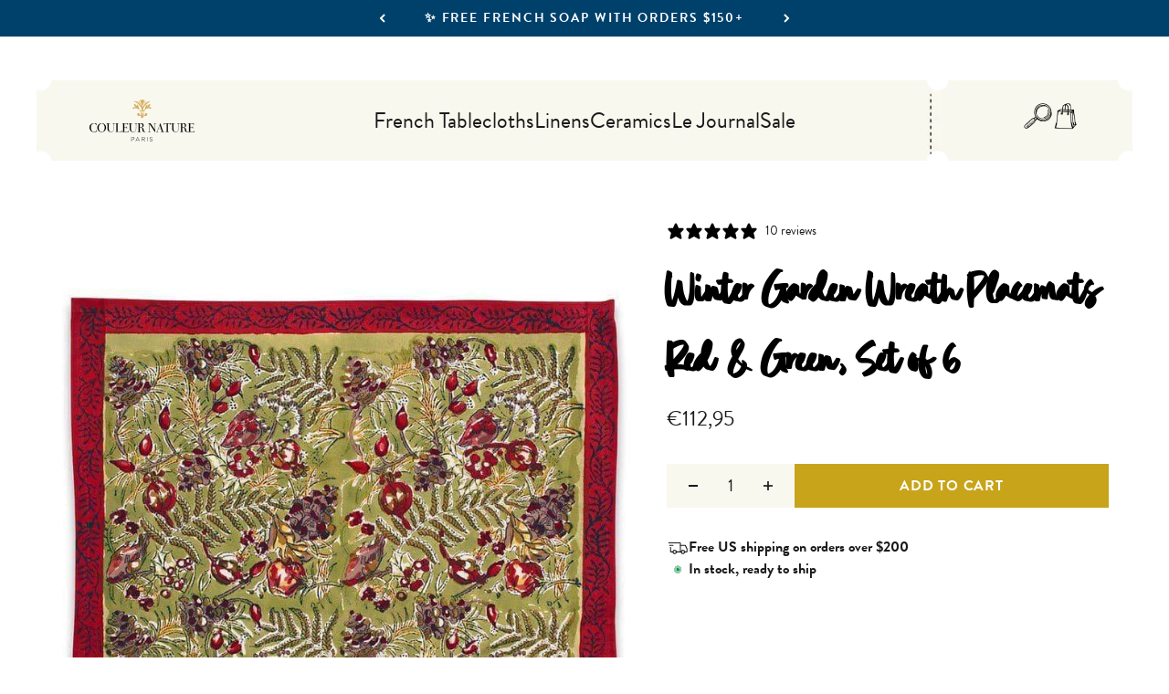

--- FILE ---
content_type: text/css
request_url: https://www.couleurnature.com/cdn/shop/t/93/assets/theme.css?v=121370061930334004161764189466
body_size: 33351
content:
/** Shopify CDN: Minification failed

Line 13376:135 Expected ":"
Line 13377:137 Expected ":"
Line 13380:137 Expected ":"
Line 13384:84 Expected identifier but found bad string token
Line 13384:95 Unterminated string token
Line 13385:90 Unterminated string token
Line 13386:85 Expected identifier but found bad string token
Line 13386:93 Unterminated string token
Line 13387:98 Unterminated string token
Line 13388:78 Expected identifier but found bad string token
... and 3 more hidden warnings

**/
/*! PhotoSwipe main CSS by Dmytro Semenov | photoswipe.com */
*,
:before,
:after {
  box-sizing: border-box;
  border-style: solid;
  border-width: 0;
  border-color: rgb(var(--text-color) / 0.12);
}

html {
  -webkit-text-size-adjust: 100%;
  tab-size: 4;
  interpolate-size: allow-keywords;
  scroll-padding-block-start: calc(var(--sticky-area-height) + 20px);
  line-height: 1.5;
}

body {
  --background: var(--background-primary);
  --text-color: var(--text-primary);
  background: rgb(var(--background));
  color: rgb(var(--text-color));
  font: var(--text-font-style) var(--text-font-weight) var(--text-base) / 1.6
    var(--text-font-family);
  letter-spacing: var(--text-letter-spacing);
  margin: 0;
  position: relative;
}

hr {
  height: 0;
  color: inherit;
  border-top-width: 1px;
}

h1,
h2,
h3,
h4,
h5,
h6 {
  font-size: inherit;
  font-weight: inherit;
}

a {
  color: inherit;
  -webkit-text-decoration: inherit;
  text-decoration: inherit;
}

b,
strong {
  font-weight: bolder;
}

code,
kbd,
samp,
pre {
  font-family: ui-monospace, SFMono-Regular, Menlo, Monaco, Consolas,
    Liberation Mono, Courier New, monospace;
  font-size: 1em;
}

table {
  text-indent: 0;
  border-color: inherit;
  border-collapse: collapse;
}

button,
input,
optgroup,
select,
textarea {
  font-family: inherit;
  font-size: 100%;
  font-weight: inherit;
  font-style: inherit;
  line-height: inherit;
  text-transform: inherit;
  color: inherit;
  margin: 0;
  padding: 0;
}

button,
select {
  text-transform: none;
}

button,
[type="button"],
[type="reset"],
[type="submit"] {
  -webkit-appearance: button;
  text-align: inherit;
  background-color: #0000;
  background-image: none;
}

button,
label,
summary,
[role="button"],
[type="checkbox"],
[type="radio"],
[type="submit"] {
  -webkit-tap-highlight-color: transparent;
  touch-action: manipulation;
  cursor: pointer;
}

:-moz-focusring {
  outline: auto;
}

:-moz-ui-invalid {
  box-shadow: none;
}

::-webkit-inner-spin-button {
  height: auto;
}

::-webkit-outer-spin-button {
  height: auto;
}

[type="search"] {
  -webkit-appearance: textfield;
  appearance: textfield;
  outline-offset: -2px;
}

::-webkit-search-decoration {
  -webkit-appearance: none;
}

::-webkit-file-upload-button {
  -webkit-appearance: button;
  font: inherit;
}

::-webkit-date-and-time-value {
  text-align: start;
}

summary {
  -webkit-user-select: none;
  user-select: none;
  list-style-type: none;
}

summary::-webkit-details-marker {
  display: none;
}

blockquote,
dl,
dd,
h1,
h2,
h3,
h4,
h5,
h6,
hr,
figure,
p,
pre {
  margin: 0;
}

fieldset {
  margin: 0;
  padding: 0;
}

legend {
  padding: 0;
}

ol,
ul,
menu {
  margin: 0;
  padding: 0;
  list-style: none;
}

textarea {
  resize: vertical;
}

input::placeholder,
textarea::placeholder {
  opacity: 1;
  color: #9ca3af;
}

:disabled {
  cursor: default;
}

img,
video,
iframe,
object {
  vertical-align: middle;
  display: block;
}

img {
  color: #0000;
  max-width: min(
    var(--image-mobile-max-width, var(--image-max-width, 100%)),
    100%
  );
  object-fit: inherit;
  object-position: inherit;
  height: auto;
}

picture source {
  display: contents;
}

picture img {
  width: 100%;
  min-height: inherit;
  max-height: 100%;
}

video {
  width: 100%;
  max-width: 100%;
  height: auto;
}

:focus:not(:focus-visible) {
  outline: none;
}

[hidden] {
  display: none !important;
}

height-observer,
visibility-progress,
scroll-area,
video-media,
model-media,
media-carousel,
impact-text,
recently-viewed-products {
  display: block;
}

@media screen and (min-width: 700px) {
  img {
    max-width: min(var(--image-max-width, 100%), 100%);
  }
}

.pswp {
  --pswp-bg: rgb(var(--background-primary));
  --pswp-placeholder-bg: rgb(var(--background-primary));
  --pswp-root-z-index: 100000;
  --pswp-icon-color: rgb(var(--background-primary));
  --pswp-icon-color-secondary: rgb(var(--background-primary));
  --pswp-icon-stroke-color: rgb(var(--text-primary));
  --pswp-icon-stroke-width: 2px;
  --pswp-error-text-color: rgb(var(--text-primary));
  width: 100%;
  height: 100%;
  z-index: var(--pswp-root-z-index);
  touch-action: none;
  opacity: 0.003;
  contain: layout style size;
  -webkit-tap-highlight-color: #0000;
  outline: 0;
  display: none;
  position: fixed;
  top: 0;
  left: 0;
}

.pswp img {
  max-width: none;
}

.pswp--open {
  display: block;
}

.pswp,
.pswp__bg {
  will-change: opacity;
  transform: translateZ(0);
}

.pswp__bg {
  opacity: 0.005;
  background: var(--pswp-bg);
}

.pswp,
.pswp__scroll-wrap {
  overflow: hidden;
}

.pswp__scroll-wrap,
.pswp__bg,
.pswp__container,
.pswp__item,
.pswp__content,
.pswp__img,
.pswp__zoom-wrap {
  width: 100%;
  height: 100%;
  position: absolute;
  top: 0;
  left: 0;
}

.pswp__img,
.pswp__zoom-wrap {
  width: auto;
  height: auto;
}

.pswp--click-to-zoom.pswp--zoom-allowed .pswp__img {
  cursor: var(--cursor-zoom-in-svg-url) 28 28, zoom-in;
}

.pswp--click-to-zoom.pswp--zoomed-in .pswp__img {
  cursor: grab;
}

.pswp--click-to-zoom.pswp--zoomed-in .pswp__img:active {
  cursor: grabbing;
}

.pswp--no-mouse-drag.pswp--zoomed-in .pswp__img,
.pswp--no-mouse-drag.pswp--zoomed-in .pswp__img:active,
.pswp__img {
  cursor: var(--cursor-zoom-out-svg-url) 28 28, zoom-out;
}

.pswp__container,
.pswp__img,
.pswp__button {
  -webkit-user-select: none;
  user-select: none;
}

.pswp__item {
  z-index: 1;
  overflow: hidden;
}

.pswp__hidden {
  display: none !important;
}

.pswp__content {
  pointer-events: none;
}

.pswp__content > * {
  pointer-events: auto;
}

.pswp__error-msg-container {
  display: grid;
}

.pswp__error-msg {
  color: var(--pswp-error-text-color);
  margin: auto;
  font-size: 1em;
  line-height: 1;
}

.pswp .pswp__hide-on-close {
  opacity: 0.005;
  will-change: opacity;
  transition: opacity var(--pswp-transition-duration)
    cubic-bezier(0.4, 0, 0.22, 1);
  z-index: 10;
  pointer-events: none;
}

.pswp--ui-visible .pswp__hide-on-close {
  opacity: 1;
  pointer-events: auto;
}

.pswp__button {
  -webkit-touch-callout: none;
  display: block;
  position: relative;
  overflow: hidden;
}

.pswp__button:disabled {
  opacity: 0.3;
  cursor: auto;
}

.pswp__button svg {
  display: block;
}

.pswp__top-bar,
.pswp__bottom-bar {
  z-index: 10;
  flex-direction: row;
  justify-content: flex-end;
  width: 100%;
  display: flex;
  position: absolute;
  top: 0;
  left: 0;
  pointer-events: none !important;
}

.pswp__top-bar > *,
.pswp__bottom-bar > * {
  pointer-events: auto;
  will-change: opacity;
}

.pswp__bottom-bar {
  justify-content: center;
  top: auto;
  bottom: 24px;
}

.pswp__bottom-bar .pagination {
  border-radius: var(--rounded-full);
}

.pswp__button--close {
  margin-block-start: 24px;
  margin-inline-end: 24px;
  transition: transform 0.2s;
}

.pswp__preloader {
  display: none;
}

@media screen and (min-width: 700px) {
  .pswp__bottom-bar {
    bottom: 48px;
  }

  .pswp__button--close {
    margin-block-start: 48px;
    margin-inline-end: 48px;
  }
}

@media screen and (pointer: fine) {
  .pswp__button--close:hover {
    transform: rotate(90deg);
  }
}

.accordion {
  --accordion-spacing: var(--spacing-5);
  box-sizing: content-box;
  border-block-start-width: 1px;
  border-block-end-width: 1px;
}

.accordion__toggle {
  gap: var(--spacing-2);
  flex-grow: 1;
  justify-content: space-between;
  align-items: center;
  padding-block-start: var(--accordion-spacing);
  padding-block-end: var(--accordion-spacing);
  display: flex;
}

.accordion__content {
  margin-block-end: var(--accordion-spacing);
  padding-inline-end: var(--spacing-6);
  transform: translateY(-4px);
}

.accordion__content:has(.image-filter-list) {
  padding-inline-end: 0;
}

.accordion--lg {
  --accordion-spacing: var(--spacing-8);
}

.accordion + .accordion {
  border-block-start-width: 0;
}

.accordion-box {
  padding: var(--spacing-1) var(--spacing-6);
}

.accordion-box > :first-child {
  border-block-start-width: 0;
}

.accordion-box > :last-child {
  border-block-end-width: 0;
}

@media screen and (min-width: 1000px) {
  .accordion-box {
    padding: var(--spacing-5) var(--spacing-12);
  }
}

.blog-post-card {
  --blog-post-card-badge-spacing: var(--spacing-3);
  --blog-post-card-figure-gap: var(--spacing-5);
  --blog-post-card-meta-gap: var(--spacing-1) var(--spacing-5);
  gap: var(--blog-post-card-figure-gap);
  align-content: start;
  display: grid;
  overflow: hidden;
}

.blog-post-card__figure {
  display: block;
  position: relative;
  overflow: hidden;
}

.blog-post-card__figure > .badge {
  z-index: 1;
  position: absolute;
  top: var(--blog-post-card-badge-spacing);
}

.blog-post-card__figure
  > .badge:not(
    :lang(ae),
    :lang(ar),
    :lang(arc),
    :lang(bcc),
    :lang(bqi),
    :lang(ckb),
    :lang(dv),
    :lang(fa),
    :lang(glk),
    :lang(he),
    :lang(ku),
    :lang(mzn),
    :lang(nqo),
    :lang(pnb),
    :lang(ps),
    :lang(sd),
    :lang(ug),
    :lang(ur),
    :lang(yi)
  ) {
  left: var(--blog-post-card-badge-spacing);
}

.blog-post-card__figure
  > .badge:is(
    :lang(ae),
    :lang(ar),
    :lang(arc),
    :lang(bcc),
    :lang(bqi),
    :lang(ckb),
    :lang(dv),
    :lang(fa),
    :lang(glk),
    :lang(he),
    :lang(ku),
    :lang(mzn),
    :lang(nqo),
    :lang(pnb),
    :lang(ps),
    :lang(sd),
    :lang(ug),
    :lang(ur),
    :lang(yi)
  ) {
  right: var(--blog-post-card-badge-spacing);
}

.blog-post-card__meta {
  gap: var(--blog-post-card-meta-gap);
  flex-wrap: wrap;
  display: flex;
}

.blog-post-card--featured {
  grid-column: 1 / -1;
  gap: 0;
}

.blog-post-card--featured .blog-post-card__info {
  padding: var(--spacing-5);
}

.blog-post-card .blog-post-card__info p.h3 {
  font-size: 1.8rem;
  text-align: left;
  font-size: 24px;
  font-weight: 400;
}

@media screen and (min-width: 700px) {
  .blog-post-card {
    --blog-post-card-badge-spacing: var(--spacing-4);
    --blog-post-card-figure-gap: var(--spacing-6);
    --blog-post-card-meta-gap: var(--spacing-2) var(--spacing-6);
  }

  .blog-post-card--featured .blog-post-card__info {
    padding: var(--spacing-12);
  }
}

@media screen and (min-width: 1000px) {
  .blog-post-card--featured {
    grid-template-columns: 1fr 0.7fr;
    display: grid;
  }
}

@media screen and (min-width: 1150px) {
  .blog-post-card--featured {
    grid-template-columns: 1fr 0.54fr;
  }

  .blog-post-card--featured .blog-post-card__info {
    padding: var(--spacing-16);
  }
}

.blog-posts {
  --blog-posts-gap: var(--spacing-8) var(--grid-gutter);
  grid: var(--blog-posts-grid);
  gap: var(--blog-posts-gap);
  display: grid;
}

@media screen and (min-width: 700px) {
  .blog-posts {
    --blog-posts-gap: var(--spacing-12) var(--grid-gutter);
  }
}

@media screen and (min-width: 1000px) {
  .blog-posts {
    --blog-posts-gap: var(--spacing-12);
  }
}

@media screen and (min-width: 1400px) {
  .blog-posts {
    --blog-posts-gap: min(
      var(--section-inner-spacing-inline),
      var(--spacing-20)
    );
  }
}

.button,
.btn {
  --button-background: var(--button-background-primary) /
    var(--button-background-opacity, 1);
  --button-text-color: var(--button-text-primary);
  --button-outline-color: var(--button-background-primary);
  -webkit-appearance: none;
  appearance: none;
  border-radius: var(--rounded-button);
  background-color: rgb(var(--button-background));
  color: rgb(var(--button-text-color));
  text-align: center;
  font-size: var(--text-sm);
  letter-spacing: var(--text-letter-spacing);
  padding-block-start: var(--spacing-2-5);
  padding-block-end: var(--spacing-2-5);
  padding-inline-start: var(--spacing-5);
  padding-inline-end: var(--spacing-5);
  font-weight: bold;
  line-height: 1.6;
  transition: background-color 0.15s ease-in-out, color 0.15s ease-in-out,
    box-shadow 0.15s ease-in-out;
  display: inline-block;
  position: relative;
}

.button--sm {
  font-size: var(--text-xs);
  padding-block-start: var(--spacing-2);
  padding-block-end: var(--spacing-2);
  line-height: 1.7;
}

.button--lg {
  font-size: var(--text-base);
  padding-block-start: 0.8125rem;
  padding-block-end: 0.8125rem;
  padding-inline-start: var(--spacing-6);
  padding-inline-end: var(--spacing-6);
}

.button--xl {
  font-size: var(--text-base);
  padding-block-start: var(--spacing-4);
  padding-block-end: var(--spacing-4);
  padding-inline-start: var(--spacing-8);
  padding-inline-end: var(--spacing-8);
}

.button--secondary {
  --button-background: var(--button-background-secondary) /
    var(--button-background-opacity, 1);
  --button-text-color: var(--button-text-secondary);
  --button-outline-color: var(--button-background-secondary);
}

.button--subdued {
  --button-background: var(--text-color) / 0.1 !important;
  --button-text-color: var(--text-color) !important;
  --button-outline-color: var(--text-color) !important;
}

.button--outline {
  color: rgb(var(--button-outline-color) / var(--button-background-opacity, 1));
  background: none;
  box-shadow: inset 0 0 0 2px;
}

.button__loader,
.button__feedback {
  gap: var(--spacing-1-5);
  opacity: 0;
  pointer-events: none;
  justify-content: center;
  align-items: center;
  display: flex;
  position: absolute;
  top: 0;
  bottom: 0;
  left: 0;
  right: 0;
}

.button__loader > * {
  width: var(--spacing-1-5);
  height: var(--spacing-1-5);
  border-radius: var(--rounded-full);
  background: currentColor;
}

@media screen and (min-width: 700px) {
  .button,
  .btn {
    padding-block-start: var(--spacing-3);
    padding-block-end: var(--spacing-3);
    padding-inline-start: var(--spacing-6);
    padding-inline-end: var(--spacing-6);
  }

  .button--sm {
    padding-block-start: var(--spacing-2);
    padding-block-end: var(--spacing-2);
    padding-inline-start: var(--spacing-5);
    padding-inline-end: var(--spacing-5);
  }

  .button--lg {
    padding-block-start: var(--spacing-3-5);
    padding-block-end: var(--spacing-3-5);
    padding-inline-start: var(--spacing-8);
    padding-inline-end: var(--spacing-8);
  }

  .button--xl {
    padding-block-start: 1.075rem;
    padding-block-end: 1.075rem;
    padding-inline-start: var(--spacing-10);
    padding-inline-end: var(--spacing-10);
  }
}

.back-button {
  align-items: center;
  gap: var(--spacing-4);
  padding: var(--spacing-2) var(--spacing-4);
  border-radius: var(--rounded-button);
  opacity: 0.7;
  border-width: 1px;
  transition: all 0.2s ease-in-out;
  display: flex;
}

@media screen and (pointer: fine) {
  .back-button:hover {
    opacity: 1;
  }
}

@media screen and (min-width: 700px) {
  .back-button {
    padding: var(--spacing-3) var(--spacing-6);
  }
}

.circle-button {
  width: var(--spacing-12);
  height: var(--spacing-12);
  border-radius: var(--rounded-full);
  place-items: center;
  transition: opacity 0.15s ease-in;
  display: grid;
}

.circle-button[disabled] {
  opacity: 0.5;
  pointer-events: none;
}

.circle-button--fill {
  background: rgb(var(--background-primary));
  color: rgb(var(--text-primary));
}

.circle-button--bordered {
  border: 2px solid;
}

.circle-button--sm {
  width: var(--spacing-10);
  height: var(--spacing-10);
}

.circle-button--lg {
  width: var(--spacing-14);
  height: var(--spacing-14);
}

.animated-arrow {
  pointer-events: none;
  place-items: center;
  display: grid;
}

.animated-arrow:before,
.animated-arrow:after {
  content: "";
  grid-area: 1 / -1;
  transition: all 0.2s ease-in-out;
}

.animated-arrow:before {
  border-block-start-width: 2px;
  border-inline-end-width: 2px;
  width: 0.5rem;
  height: 0.5rem;
  transform: rotate(calc(var(--transform-logical-flip) * 45deg));
  border-color: currentColor;
  position: relative;
}

.animated-arrow:not(
    :lang(ae),
    :lang(ar),
    :lang(arc),
    :lang(bcc),
    :lang(bqi),
    :lang(ckb),
    :lang(dv),
    :lang(fa),
    :lang(glk),
    :lang(he),
    :lang(ku),
    :lang(mzn),
    :lang(nqo),
    :lang(pnb),
    :lang(ps),
    :lang(sd),
    :lang(ug),
    :lang(ur),
    :lang(yi)
  ):before {
  left: -1px;
}

.animated-arrow:is(
    :lang(ae),
    :lang(ar),
    :lang(arc),
    :lang(bcc),
    :lang(bqi),
    :lang(ckb),
    :lang(dv),
    :lang(fa),
    :lang(glk),
    :lang(he),
    :lang(ku),
    :lang(mzn),
    :lang(nqo),
    :lang(pnb),
    :lang(ps),
    :lang(sd),
    :lang(ug),
    :lang(ur),
    :lang(yi)
  ):before {
  right: -1px;
}

.animated-arrow:after {
  width: var(--spacing-2-5);
  height: var(--spacing-0-5);
  transform-origin: center;
  opacity: 0;
  background: currentColor;
  transform: scaleX(0.5);
}

@media screen and (pointer: fine) {
  .group:hover .animated-arrow:before {
    transform: translateX(
        calc(var(--transform-logical-flip) * var(--spacing-0-5))
      )
      rotate(calc(var(--transform-logical-flip) * 45deg));
  }

  .group:hover .animated-arrow:after {
    opacity: 1;
    transform: scaleX(1);
  }
}

.animated-arrow--reverse {
  transform: rotate(180deg);
}

.circle-chevron {
  width: var(--spacing-6);
  height: var(--spacing-6);
  border-radius: var(--rounded-full);
  background: rgb(var(--text-color) / 0.1);
  flex-shrink: 0;
  place-items: center;
  transition: all 0.2s ease-in-out;
  display: grid;
}

.circle-chevron[disabled] {
  opacity: 0.5;
}

.group[aria-expanded="true"]
  .circle-chevron.group-expanded\:colors:not([disabled]) {
  background: rgb(var(--text-color));
  color: rgb(var(--background));
}

.group[aria-expanded="true"] .circle-chevron.group-expanded\:rotate {
  transform: rotate(calc(var(--transform-logical-flip) * 180deg));
}

@media screen and (pointer: fine) {
  .group:hover .circle-chevron.group-hover\:colors:not([disabled]),
  .circle-chevron.hover\:colors:hover:not([disabled]) {
    background: rgb(var(--text-color));
    color: rgb(var(--background));
  }
}

scroll-carousel {
  position: relative;
}

.content-over-media {
  grid-template:
    0 minmax(0, 1fr) 0 / minmax(0, 1fr) minmax(
      0,
      min(
        var(--container-max-width),
        100% -
          var(
            --content-over-media-gap,
            var(--content-over-media-column-gap, var(--container-gutter))
          ) * 2
      )
    )
    minmax(0, 1fr);
  gap: var(
      --content-over-media-row-gap,
      var(--content-over-media-gap, var(--container-gutter))
    )
    var(
      --content-over-media-column-gap,
      var(--content-over-media-gap, var(--container-gutter))
    );
  place-items: center;
  display: grid;
  position: relative;
  overflow: hidden;
  transform: translateZ(0);
}

.content-over-media:before {
  content: "";
  background: rgb(var(--content-over-media-overlay));
  border-radius: inherit;
  z-index: 1;
  pointer-events: none;
  transition: background 0.2s ease-in-out;
  position: absolute;
  top: 0;
  bottom: 0;
  left: 0;
  right: 0;
}

.content-over-media > :is(picture, img, video, iframe, svg, video-media) {
  height: var(--content-over-media-height, auto);
  transform-origin: top;
  overflow-wrap: anywhere;
  object-fit: cover;
  object-position: center;
  border-radius: inherit;
  -webkit-user-select: none;
  user-select: none;
  -webkit-touch-callout: none;
  grid-area: 1 / 1 / span 3 / span 3;
  place-self: stretch stretch;
  width: 100%;
  min-height: 100%;
  max-height: 100%;
  position: relative;
}

.content-over-media > :is(picture, img, video, iframe, svg, video-media) > * {
  border-radius: inherit;
}

.content-over-media > :not(img, video, iframe, svg, video-media, picture) {
  max-width: var(--content-over-media-content-max-width, 780px);
  z-index: 1;
  grid-area: 2 / 2 / auto / span 1;
  position: relative;
}

[allow-transparent-header]
  :is(
    .content-over-media > :not(img, video, iframe, svg, video-media, picture)
  ) {
  padding-block-start: calc(var(--header-height) * var(--section-is-first));
}

.content-over-media > video-media:not([autoplay]) ~ * {
  transition: opacity 0.2s ease-in-out, visibility 0.2s ease-in-out;
}

.content-over-media > video-media:not([autoplay])[loaded] ~ * {
  opacity: 0;
  visibility: hidden;
}

.content-over-media:has(> video-media[loaded]:not([autoplay])):before {
  background: none;
  transition-delay: 0.1s;
}

.content-over-media--sm {
  --content-over-media-height: 375px;
}

.content-over-media--md {
  --content-over-media-height: 480px;
}

.content-over-media--lg {
  --content-over-media-height: 560px;
}

.content-over-media--fill {
  --content-over-media-height: calc(100vh - var(--sticky-area-height));
}

.shopify-section:first-child
  [allow-transparent-header]
  .content-over-media--fill {
  --content-over-media-height: calc(
    100vh - var(--announcement-bar-height, 0px)
  );
}

@supports (height: 100svh) {
  .content-over-media--fill {
    --content-over-media-height: calc(100svh - var(--sticky-area-height));
  }

  .shopify-section:first-child
    [allow-transparent-header]
    .content-over-media--fill {
    --content-over-media-height: calc(
      100svh - var(--announcement-bar-height, 0px)
    );
  }
}

@media screen and (min-width: 700px) {
  .content-over-media--sm {
    --content-over-media-height: 400px;
  }

  .content-over-media--md {
    --content-over-media-height: 460px;
  }

  .content-over-media--lg {
    --content-over-media-height: 560px;
  }
}

@media screen and (min-width: 1400px) {
  .content-over-media--sm {
    --content-over-media-height: 440px;
  }

  .content-over-media--md {
    --content-over-media-height: 500px;
  }

  .content-over-media--lg {
    --content-over-media-height: 640px;
  }

  .content-over-media--fill
    > :is(img, video, iframe, svg, video-media, picture) {
    max-height: 1200px;
  }
}

@media screen and (min-width: 1600px) {
  .content-over-media--md {
    --content-over-media-height: 560px;
  }

  .content-over-media--lg {
    --content-over-media-height: 720px;
  }
}

.page-dots {
  justify-content: center;
  gap: var(--spacing-2-5) var(--spacing-4);
  flex-wrap: wrap;
  display: flex;
}

.page-dots > * {
  width: var(--spacing-1-5);
  height: var(--spacing-1-5);
  border-radius: var(--rounded-full);
  opacity: 0.3;
  background: currentColor;
  transition: opacity 0.2s ease-in-out;
}

.page-dots > *[aria-current="true"] {
  opacity: 1;
}

.page-dots--blurred {
  padding: var(--spacing-2) var(--spacing-4);
  border-radius: var(--rounded-full);
  background: rgb(var(--background) / 0.7);
  -webkit-backdrop-filter: blur(8px);
  backdrop-filter: blur(8px);
}

.stretching-dots {
  align-items: center;
  gap: var(--spacing-5);
  display: flex;
}

.stretching-dots > * {
  width: var(--spacing-2);
  height: var(--spacing-2);
  border-radius: var(--spacing-2);
  opacity: 0.5;
  background: currentColor;
  transition: opacity 0.5s cubic-bezier(0.34, 1.56, 0.64, 1),
    width 0.5s cubic-bezier(0.34, 1.56, 0.64, 1);
}

.stretching-dots > *[aria-current="true"] {
  width: var(--spacing-6);
  opacity: 1;
}

.numbered-dots {
  align-items: center;
  gap: var(--spacing-2);
  display: flex;
}

.numbered-dots__item {
  width: var(--spacing-8);
  height: var(--spacing-8);
  will-change: transform;
  border-radius: 100%;
  place-items: center;
  font-weight: bold;
  transition: color 0.2s;
  display: grid;
}

.numbered-dots__item > * {
  grid-area: 1 / -1;
}

.numbered-dots__item svg {
  width: inherit;
  height: inherit;
  transform: rotate(-90deg);
}

.numbered-dots__item circle {
  fill: none;
  stroke: currentColor;
  stroke-linecap: butt;
  stroke-opacity: 0.3;
  stroke-width: 2px;
}

.numbered-dots__item[aria-current="true"] circle:last-child {
  --radius: 15;
  --circumference: calc(2px * (22 / 7) * var(--radius));
  stroke-opacity: 1;
  stroke-dasharray: calc(var(--circumference) * var(--progress, 1)),
    var(--circumference);
}

.prev-next-buttons {
  align-items: center;
  gap: var(--spacing-4);
  display: flex;
}

:is(.drawer, .popover):not(:defined) {
  display: none;
}

:is(.drawer, .popover)::part(outside-close-button),
:is(.drawer, .popover)::part(close-button) {
  -webkit-appearance: none;
  appearance: none;
  cursor: pointer;
  border: none;
  padding: 0;
}

:is(.drawer, .popover)::part(outside-close-button) {
  width: var(--spacing-12);
  height: var(--spacing-12);
  bottom: 100%;
  left: calc(50% - var(--spacing-6));
  background: rgb(var(--dialog-background));
  color: rgb(var(--text-color));
  border-radius: var(--rounded-full);
  z-index: 1;
  place-items: center;
  margin-block-end: var(--spacing-4);
  margin-inline-start: auto;
  margin-inline-end: auto;
  display: grid;
  position: absolute;
}

:is(.drawer, .popover)::part(close-button) {
  color: currentColor;
  background: none;
  margin-inline-start: auto;
  display: none;
}

@media screen and (min-width: 700px) {
  :is(.drawer, .popover)::part(outside-close-button) {
    display: none;
  }

  :is(.drawer, .popover)::part(close-button) {
    display: grid;
  }
}

.popover {
  --background: var(--dialog-background);
  --text-color: var(--text-primary);
  --popover-title-padding: var(--spacing-5);
  --popover-body-padding: var(--spacing-4) 0;
  --popover-content-max-height: 75vh;
  --popover-content-max-width: none;
  --popover-anchor-block-spacing: var(--spacing-4);
  --popover-anchor-inline-spacing: 0;
  visibility: hidden;
  width: 100%;
  padding: var(--spacing-2);
  z-index: 999;
  display: none;
  position: fixed;
}

.popover::part(overlay) {
  min-height: 100lvh;
  cursor: var(--cursor-close-svg-url) 28 28, auto;
  background: #0006;
  position: fixed;
  top: 0;
  bottom: 0;
  left: 0;
  right: 0;
}

.popover::part(title) {
  padding: var(--popover-title-padding);
  border-block-end: 1px solid rgb(var(--border-color));
  text-align: center;
}

.popover::part(content) {
  height: 100%;
  max-height: var(--popover-content-max-height);
  max-width: var(--popover-content-max-width);
  background: rgb(var(--dialog-background));
  color: rgb(var(--text-color));
  border-radius: 8px;
  flex-direction: column;
  display: flex;
  position: relative;
}

.popover::part(body) {
  overscroll-behavior-y: contain;
  padding: var(--popover-body-padding);
  text-align: center;
  overflow-y: auto;
}

@media screen and (min-width: 1000px) {
  .popover {
    --popover-content-max-height: 350px;
    --popover-content-max-width: 380px;
    z-index: 10;
    width: auto;
    padding: 0;
    position: absolute;
  }

  .popover::part(content) {
    border-radius: var(--rounded-input);
    width: max-content;
    box-shadow: var(--shadow-md);
    border: 1px solid rgb(var(--border-color));
  }

  .popover::part(title),
  .popover::part(overlay) {
    display: none;
  }

  .popover::part(body) {
    text-align: start;
  }
}

.popover-listbox__option {
  justify-content: center;
  align-items: center;
  gap: var(--spacing-2);
  width: 100%;
  padding: var(--spacing-2) var(--spacing-6);
  color: rgb(var(--text-color) / 0.7);
  transition: color 0.2s ease-in-out;
  display: flex;
}

.popover-listbox__option.is-disabled {
  text-decoration: line-through;
}

.popover-listbox__option[aria-selected="true"],
.popover-listbox__option:hover {
  color: rgb(var(--text-color));
}

.popover-listbox__option:has(:checked) {
  color: rgb(var(--text-color));
}

@media screen and (min-width: 1000px) {
  .popover-listbox__option {
    justify-content: start;
    padding-block-start: var(--spacing-1-5);
    padding-block-end: var(--spacing-1-5);
    padding-inline-end: var(--spacing-10);
  }

  .popover-listbox--sm .popover-listbox__option {
    line-height: 1.7;
    font-size: var(--text-sm);
    padding-block-start: var(--spacing-1);
    padding-block-end: var(--spacing-1);
  }
}

.drawer {
  --container-outer-width: var(--spacing-6);
  --background: var(--dialog-background);
  --text-color: var(--text-primary);
  --drawer-header-padding: var(--spacing-5);
  --drawer-body-padding: var(--spacing-5) var(--spacing-6);
  --drawer-footer-padding: var(--spacing-6);
  --drawer-content-max-height: none;
  visibility: hidden;
  width: 100%;
  padding: var(--spacing-2);
  z-index: 999;
  position: fixed;
  right: 0;
}

.drawer::part(overlay) {
  background: #0006;
  min-height: 100lvh;
  position: fixed;
  top: 0;
  bottom: 0;
  left: 0;
  right: 0;
}

.drawer.show-close-cursor::part(overlay) {
  cursor: var(--cursor-close-svg-url) 28 28, auto;
}

.drawer::part(content) {
  height: 100%;
  max-height: var(--drawer-content-max-height);
  border-radius: var(--rounded-sm);
  background: rgb(var(--dialog-background));
  color: rgb(var(--text-color));
  flex-direction: column;
  display: flex;
  position: relative;
}

.drawer::part(header) {
  padding: var(--drawer-header-padding);
}

.drawer::part(body) {
  padding: var(--drawer-body-padding);
  overscroll-behavior-y: contain;
  flex: auto;
  align-items: start;
  display: grid;
  overflow-y: auto;
}

.drawer::part(footer) {
  padding: var(--drawer-footer-padding);
  border-block-start: 1px solid rgb(var(--border-color));
  margin-block-start: auto;
  position: relative;
}

.drawer > [is="close-button"] {
  display: none;
  position: absolute;
  top: 1.5rem;
}

.drawer
  > [is="close-button"]:not(
    :lang(ae),
    :lang(ar),
    :lang(arc),
    :lang(bcc),
    :lang(bqi),
    :lang(ckb),
    :lang(dv),
    :lang(fa),
    :lang(glk),
    :lang(he),
    :lang(ku),
    :lang(mzn),
    :lang(nqo),
    :lang(pnb),
    :lang(ps),
    :lang(sd),
    :lang(ug),
    :lang(ur),
    :lang(yi)
  ) {
  right: 1.5rem;
}

.drawer
  > [is="close-button"]:is(
    :lang(ae),
    :lang(ar),
    :lang(arc),
    :lang(bcc),
    :lang(bqi),
    :lang(ckb),
    :lang(dv),
    :lang(fa),
    :lang(glk),
    :lang(he),
    :lang(ku),
    :lang(mzn),
    :lang(nqo),
    :lang(pnb),
    :lang(ps),
    :lang(sd),
    :lang(ug),
    :lang(ur),
    :lang(yi)
  ) {
  left: 1.5rem;
}

@media screen and (max-width: 699px) {
  .drawer {
    --drawer-content-max-height: 75vh;
  }

  .drawer::part(header) {
    text-align: center;
    border-bottom: 1px solid rgb(var(--border-color));
  }
}

@media screen and (min-width: 700px) {
  .drawer {
    --container-outer-width: var(--spacing-10);
    --drawer-header-padding: var(--spacing-8) var(--spacing-10);
    --drawer-body-padding: var(--spacing-8) var(--spacing-10);
    --drawer-footer-padding: var(--spacing-8) var(--spacing-10);
    width: 510px;
    height: 100%;
    padding: var(--spacing-4);
  }

  .drawer::part(header) {
    align-items: center;
    gap: var(--spacing-4);
    display: flex;
    position: relative;
  }

  .drawer[header-bordered]::part(header) {
    border-bottom: 1px solid rgb(var(--border-color));
  }

  .drawer:not([header-bordered])::part(header) {
    padding-block-end: 0;
  }

  .drawer:not([header-bordered])::part(header):after {
    content: "";
    width: 100%;
    height: var(--spacing-8);
    background: linear-gradient(
      to bottom,
      rgb(var(--dialog-background)),
      rgb(var(--dialog-background) / 0.6) 50%,
      rgb(var(--dialog-background) / 0)
    );
    z-index: 1;
    position: absolute;
    top: 100%;
    left: 0;
  }

  .drawer > [is="close-button"] {
    display: grid;
    top: 2.25rem;
  }

  .drawer
    > [is="close-button"]:not(
      :lang(ae),
      :lang(ar),
      :lang(arc),
      :lang(bcc),
      :lang(bqi),
      :lang(ckb),
      :lang(dv),
      :lang(fa),
      :lang(glk),
      :lang(he),
      :lang(ku),
      :lang(mzn),
      :lang(nqo),
      :lang(pnb),
      :lang(ps),
      :lang(sd),
      :lang(ug),
      :lang(ur),
      :lang(yi)
    ) {
    right: 2.25rem;
  }

  .drawer
    > [is="close-button"]:is(
      :lang(ae),
      :lang(ar),
      :lang(arc),
      :lang(bcc),
      :lang(bqi),
      :lang(ckb),
      :lang(dv),
      :lang(fa),
      :lang(glk),
      :lang(he),
      :lang(ku),
      :lang(mzn),
      :lang(nqo),
      :lang(pnb),
      :lang(ps),
      :lang(sd),
      :lang(ug),
      :lang(ur),
      :lang(yi)
    ) {
    left: 2.25rem;
  }

  .drawer--lg {
    width: 680px;
  }
}

.banner {
  align-items: start;
  gap: var(--spacing-3-5);
  padding: var(--spacing-3-5);
  border-radius: var(--rounded-xs);
  font-size: var(--text-sm);
  color: rgb(var(--banner-color));
  background: rgb(var(--banner-background));
  grid-template-columns: max-content auto;
  display: grid;
}

.banner--error {
  --banner-background: var(--error-background);
  --banner-color: var(--error-text);
}

.banner--success {
  --banner-background: var(--success-background);
  --banner-color: var(--success-text);
}

.banner--warning {
  --banner-background: var(--warning-background);
  --banner-color: var(--warning-text);
}

.banner--sm {
  padding: var(--spacing-2);
  font-size: var(--text-sm);
}

.banner--with-icon > .button {
  grid-column-start: 2;
  justify-self: start;
}

@media screen and (min-width: 700px) {
  .banner--with-icon {
    grid-template-columns: max-content auto max-content;
    align-items: center;
  }

  .banner--with-icon svg {
    --icon-offset: 0;
  }

  .banner--with-icon > .button {
    grid-column-start: 3;
  }
}

.badge {
  --badge-background: var(--text-color) / 0.05;
  --badge-color: var(--text-color);
  align-items: center;
  gap: var(--spacing-1-5);
  padding: 3px var(--spacing-2);
  background: rgb(var(--badge-background));
  width: max-content;
  color: rgb(var(--badge-color));
  border-radius: 0.375rem;
  font-size: 9px;
  font-weight: bold;
  display: flex;
}

.badge--primary {
  --badge-background: var(--primary-badge-background);
  --badge-color: var(--primary-badge-text);
}

.badge--sold-out {
  --badge-background: var(--sold-out-badge-background);
  --badge-color: var(--sold-out-badge-text);
}

.badge--on-sale {
  --badge-background: var(--on-sale-badge-background);
  --badge-color: var(--on-sale-badge-text);
}

.badge--current {
  --badge-background: var(--text-color) / 0.12;
  --badge-color: var(--text-color);
}
.badge--bestseller {
  --badge-background: var(--bestseller-badge-background);
  --badge-color: var(--bestseller-badge-text);
}
.badge--new {
  --badge-background: var(--new-badge-background);
  --badge-color: var(--new-badge-text);
}

/* ADCO Badge Global Styling - SVG background for all ADCO badges */
.adco-badge {
  background: url('data:image/svg+xml;charset=utf-8,<svg xmlns="http://www.w3.org/2000/svg" width="55" height="31" viewBox="0 0 55 31" fill="none"><path d="M49.8092 30.4323L6.08604 29.7619C6.0655 26.3083 3.71172 23.4924 0.82851 23.4722L0.0371814 6.75313C2.92039 6.77334 5.24089 3.9902 5.22035 0.536584L48.9434 1.20694C48.9639 4.66055 51.3177 7.47646 54.2009 7.49666L54.9923 24.2105C52.1091 24.1903 49.7886 26.9734 49.8091 30.4271L49.8092 30.4323Z" fill="%23F8F0D2"/></svg>')
    no-repeat center center;
  background-size: 100% 100%;
  color: black;
  align-items: center;
  gap: var(--spacing-1-5);
  padding: 6px var(--spacing-2);
  font-size: 14px;
  font-weight: 400;
  display: flex;
  word-wrap: break-word;
  min-height: 31px;
  min-width: 55px;
  justify-content: center;
}



.badge--lg {
  padding: var(--spacing-1) var(--spacing-3);
  font-size: var(--text-sm);
}

@media screen and (min-width: 700px) {
  .badge:not(.badge--lg) {
    font-size: 14px;
    padding-block-start: var(--spacing-0-5);
    padding-block-end: var(--spacing-0-5);
  }
}

.product-card__info--title-custom-tags {
  display: flex;
  flex-wrap: wrap;
  column-gap: 10px;
  row-gap: 5px;
  font-size: 1rem;
}

.product-card__info--title-custom-tags .product-card__info--title-custom-tag {
  background: #eff0ed;
  color: #417823;
  border-radius: 0.375rem;
  padding: 0.125rem 0.5rem;
}

.progress-bar {
  height: var(--spacing-1);
  border-radius: var(--rounded-full);
  background: rgb(var(--text-color) / 0.3);
  overflow: hidden;
}

.progress-bar:before {
  content: "";
  height: inherit;
  background: rgb(var(--accent));
  transform-origin: var(--transform-origin-start);
  transform: scaleX(var(--progress, 0));
  transition: transform 0.5s ease-in-out;
  display: block;
}

.scrollbar {
  align-items: center;
  gap: var(--spacing-10);
  color: rgb(var(--text-color));
  display: flex;
}

.scrollbar__progress {
  width: 100%;
  height: var(--spacing-0-5);
  background: rgb(var(--text-color) / 0.1);
  display: block;
  position: relative;
}

.scrollbar__progress:before {
  content: "";
  transform-origin: var(--transform-origin-start);
  transform: scaleX(var(--scroll-progress));
  background: rgb(var(--text-color));
  will-change: transform;
  position: absolute;
  top: 0;
  bottom: 0;
  left: 0;
  right: 0;
}

.scrollbar__buttons {
  display: none;
}

@media screen and (min-width: 1000px) {
  .scrollbar__buttons {
    gap: var(--spacing-4);
    display: flex;
  }
}

.count-bubble {
  --size: var(--spacing-6);
  width: var(--size);
  height: var(--size);
  min-width: min-content;
  border-radius: var(--rounded-full);
  background: rgb(var(--button-background-secondary));
  color: rgb(var(--button-text-primary));
  place-items: center;
  padding-inline-start: var(--spacing-1);
  padding-inline-end: var(--spacing-1);
  font-size: 12px;
  font-weight: bold;
  line-height: 1;
  display: grid;
}

.count-bubble--md,
.count-bubble--lg {
  --size: var(--spacing-5);
  font-size: var(--text-xs);
}

@media screen and (min-width: 700px) {
  .count-bubble--md {
    --size: var(--spacing-6);
  }

  .count-bubble--lg {
    --size: var(--spacing-7);
  }
}

.text-with-bubble {
  position: relative;
}

.text-with-bubble > .count-bubble {
  margin-inline-start: var(--spacing-2);
  position: absolute;
  top: 0;
}

.text-with-bubble
  > .count-bubble:not(
    :lang(ae),
    :lang(ar),
    :lang(arc),
    :lang(bcc),
    :lang(bqi),
    :lang(ckb),
    :lang(dv),
    :lang(fa),
    :lang(glk),
    :lang(he),
    :lang(ku),
    :lang(mzn),
    :lang(nqo),
    :lang(pnb),
    :lang(ps),
    :lang(sd),
    :lang(ug),
    :lang(ur),
    :lang(yi)
  ) {
  left: 100%;
}

.text-with-bubble
  > .count-bubble:is(
    :lang(ae),
    :lang(ar),
    :lang(arc),
    :lang(bcc),
    :lang(bqi),
    :lang(ckb),
    :lang(dv),
    :lang(fa),
    :lang(glk),
    :lang(he),
    :lang(ku),
    :lang(mzn),
    :lang(nqo),
    :lang(pnb),
    :lang(ps),
    :lang(sd),
    :lang(ug),
    :lang(ur),
    :lang(yi)
  ) {
  right: 100%;
}

.pill-loader {
  background: rgb(var(--background-primary));
  border-radius: var(--rounded-full);
  visibility: hidden;
  width: 2rem;
  height: 1rem;
  display: grid;
}

.pill-loader > * {
  grid-area: 1 / -1;
  place-self: center;
}

.loader-dots {
  justify-items: center;
  gap: 0.25rem;
  display: flex;
}

.loader-dots > * {
  border-radius: var(--rounded-full);
  background: currentColor;
  width: 0.25rem;
  height: 0.25rem;
}

.loader-checkmark {
  opacity: 0;
}

.form {
  align-content: start;
  gap: var(--spacing-4);
  display: grid;
}

.fieldset,
.input-row {
  gap: var(--input-gap);
  display: grid;
}

.fieldset-link {
  margin-block-start: var(--spacing-2);
  margin-block-end: var(--spacing-2);
}

.fieldset-with-submit {
  align-items: start;
  gap: var(--spacing-4);
  display: grid;
}

@media screen and (min-width: 700px) {
  .form:not(.form--tight) {
    gap: var(--spacing-6);
  }

  .input-row {
    grid-template-columns: repeat(2, minmax(0, 1fr));
  }

  .fieldset-link {
    margin-block-start: 0;
    margin-block-end: var(--spacing-2);
  }

  .fieldset-with-submit {
    grid-template-columns: minmax(0, 1fr) max-content;
  }
}

.input,
.textarea,
.select {
  -webkit-appearance: none;
  appearance: none;
  width: 100%;
  height: var(--input-height);
  border-radius: var(--rounded-input);
  background: rgb(var(--input-background, transparent));
  color: rgb(var(--input-text-color, var(--text-color)));
  text-align: start;
  border-width: 1px;
  padding-inline-start: var(--input-padding-inline);
  padding-inline-end: var(--input-padding-inline);
}

:is(.input:focus, .textarea:focus, .select:focus-visible) {
  border-color: currentColor;
  outline: none;
  box-shadow: inset 0 0 0 1px;
}

.input.is-floating,
.select.is-floating {
  height: calc(var(--input-height) + 0.625rem);
  padding-block-start: var(--spacing-4);
}

.textarea {
  height: auto;
  vertical-align: top;
  padding-block-start: var(--spacing-4);
  padding-block-end: var(--spacing-4);
}

.textarea.is-floating {
  padding-block-start: var(--spacing-6);
  padding-block-end: var(--spacing-2);
}

.select {
  gap: var(--spacing-4);
  justify-content: space-between;
  align-items: center;
  padding-inline-end: calc(var(--input-padding-inline) * 2);
  display: flex;
}

.select-chevron {
  position: absolute;
  top: calc(50% - 3.5px);
}

.select-chevron:not(
    :lang(ae),
    :lang(ar),
    :lang(arc),
    :lang(bcc),
    :lang(bqi),
    :lang(ckb),
    :lang(dv),
    :lang(fa),
    :lang(glk),
    :lang(he),
    :lang(ku),
    :lang(mzn),
    :lang(nqo),
    :lang(pnb),
    :lang(ps),
    :lang(sd),
    :lang(ug),
    :lang(ur),
    :lang(yi)
  ) {
  right: var(--input-padding-inline);
}

.select-chevron:is(
    :lang(ae),
    :lang(ar),
    :lang(arc),
    :lang(bcc),
    :lang(bqi),
    :lang(ckb),
    :lang(dv),
    :lang(fa),
    :lang(glk),
    :lang(he),
    :lang(ku),
    :lang(mzn),
    :lang(nqo),
    :lang(pnb),
    :lang(ps),
    :lang(sd),
    :lang(ug),
    :lang(ur),
    :lang(yi)
  ) {
  left: var(--input-padding-inline);
}

.form-control {
  text-align: start;
  position: relative;
}

.block-label {
  width: fit-content;
  margin-block-end: var(--spacing-2);
  display: block;
}

.floating-label {
  height: calc(var(--input-height) + 0.625rem);
  top: 0;
  opacity: 0.5;
  pointer-events: none;
  transform-origin: var(--transform-origin-start);
  grid-auto-flow: column;
  align-items: center;
  column-gap: 0.5rem;
  margin-inline-start: var(--spacing-4);
  transition: transform 0.2s ease-in-out;
  display: grid;
  position: absolute;
}

.floating-label:not(
    :lang(ae),
    :lang(ar),
    :lang(arc),
    :lang(bcc),
    :lang(bqi),
    :lang(ckb),
    :lang(dv),
    :lang(fa),
    :lang(glk),
    :lang(he),
    :lang(ku),
    :lang(mzn),
    :lang(nqo),
    :lang(pnb),
    :lang(ps),
    :lang(sd),
    :lang(ug),
    :lang(ur),
    :lang(yi)
  ) {
  left: 1px;
}

.floating-label:is(
    :lang(ae),
    :lang(ar),
    :lang(arc),
    :lang(bcc),
    :lang(bqi),
    :lang(ckb),
    :lang(dv),
    :lang(fa),
    :lang(glk),
    :lang(he),
    :lang(ku),
    :lang(mzn),
    :lang(nqo),
    :lang(pnb),
    :lang(ps),
    :lang(sd),
    :lang(ug),
    :lang(ur),
    :lang(yi)
  ) {
  right: 1px;
}

:-webkit-any(
    :-webkit-any(.input, .textarea):focus ~ .floating-label,
    :-webkit-any(.input, .textarea):not(:placeholder-shown) ~ .floating-label,
    :-webkit-any(.input, .textarea, .select):-webkit-autofill ~ .floating-label,
    .select:valid ~ .floating-label
  ) {
  transform: scale(0.65) translateY(calc(-1 * var(--spacing-4)));
}

:is(
    :is(.input, .textarea):focus ~ .floating-label,
    :is(.input, .textarea):not(:placeholder-shown) ~ .floating-label,
    :is(.input, .textarea, .select):autofill ~ .floating-label,
    .select:valid ~ .floating-label
  ) {
  transform: scale(0.65) translateY(calc(-1 * var(--spacing-4)));
}

:-webkit-any(.input, .textarea, .select):-webkit-autofill ~ .floating-label {
  color: #000;
}

:is(.input, .textarea, .select):autofill ~ .floating-label {
  color: #000;
}

.self-submit-button {
  top: 50%;
  position: absolute;
  transform: translateY(-50%);
}

.self-submit-button:not(
    :lang(ae),
    :lang(ar),
    :lang(arc),
    :lang(bcc),
    :lang(bqi),
    :lang(ckb),
    :lang(dv),
    :lang(fa),
    :lang(glk),
    :lang(he),
    :lang(ku),
    :lang(mzn),
    :lang(nqo),
    :lang(pnb),
    :lang(ps),
    :lang(sd),
    :lang(ug),
    :lang(ur),
    :lang(yi)
  ) {
  right: var(--spacing-4);
}

.self-submit-button:is(
    :lang(ae),
    :lang(ar),
    :lang(arc),
    :lang(bcc),
    :lang(bqi),
    :lang(ckb),
    :lang(dv),
    :lang(fa),
    :lang(glk),
    :lang(he),
    :lang(ku),
    :lang(mzn),
    :lang(nqo),
    :lang(pnb),
    :lang(ps),
    :lang(sd),
    :lang(ug),
    :lang(ur),
    :lang(yi)
  ) {
  left: var(--spacing-4);
}

@media screen and (min-width: 700px) {
  .floating-label {
    margin-inline-start: var(--spacing-5);
  }

  .self-submit-button:not(
      :lang(ae),
      :lang(ar),
      :lang(arc),
      :lang(bcc),
      :lang(bqi),
      :lang(ckb),
      :lang(dv),
      :lang(fa),
      :lang(glk),
      :lang(he),
      :lang(ku),
      :lang(mzn),
      :lang(nqo),
      :lang(pnb),
      :lang(ps),
      :lang(sd),
      :lang(ug),
      :lang(ur),
      :lang(yi)
    ) {
    right: var(--spacing-5);
  }

  .self-submit-button:is(
      :lang(ae),
      :lang(ar),
      :lang(arc),
      :lang(bcc),
      :lang(bqi),
      :lang(ckb),
      :lang(dv),
      :lang(fa),
      :lang(glk),
      :lang(he),
      :lang(ku),
      :lang(mzn),
      :lang(nqo),
      :lang(pnb),
      :lang(ps),
      :lang(sd),
      :lang(ug),
      :lang(ur),
      :lang(yi)
    ) {
    left: var(--spacing-5);
  }
}

.checkbox-container {
  align-items: baseline;
  display: flex;
}

.checkbox {
  -webkit-appearance: none;
  appearance: none;
  width: var(--spacing-4);
  height: var(--spacing-4);
  background: rgb(var(--text-color) / 0.15) var(--checkmark-svg-url) no-repeat
    center;
  background-size: 0;
  border-radius: 2px;
  flex-shrink: 0;
  transition: background-color 0.2s ease-in-out;
  position: relative;
  top: 0.1875rem;
  box-shadow: inset 1px 1px 2px #0000001a;
}

.checkbox:checked {
  background-color: rgb(var(--accent));
  background-size: 10px 8px;
}

.checkbox:checked ~ label {
  opacity: 1;
  transition: all 0.2s ease-in-out;
}

.checkbox ~ label {
  opacity: 0.7;
  padding-inline-start: var(--spacing-3);
}

.checkbox:disabled {
  opacity: 0.5;
}

.checkbox:disabled ~ label {
  color: rgb(var(--text-color) / 0.5);
  cursor: default;
}

.fieldset > .checkbox-container {
  margin-block-start: var(--spacing-1);
}

.checkbox-list {
  gap: var(--spacing-2);
  display: grid;
}

@media screen and (min-width: 700px) {
  .checkbox {
    top: var(--spacing-0-5);
  }
}

.switch {
  -webkit-appearance: none;
  appearance: none;
  height: var(--spacing-5);
  width: var(--spacing-10);
  border-radius: var(--rounded-full);
  background: rgb(var(--text-color) / 0.15);
  padding: 3px;
  transition: background 0.2s ease-in-out;
  display: grid;
}

.switch:after {
  content: "";
  width: var(--spacing-3-5);
  height: var(--spacing-3-5);
  background: rgb(var(--background));
  border-radius: var(--rounded-full);
  transition: transform 0.2s ease-in-out;
  box-shadow: 0 1px 1px #0003;
}

.switch:checked {
  background: rgb(var(--accent));
}

.switch:checked:after {
  transform: translateX(calc(var(--transform-logical-flip) * var(--spacing-5)));
}

.horizontal-product {
  --horizontal-product-image-size: var(--spacing-16);
  align-items: flex-start;
  gap: var(--spacing-4);
  padding: var(--spacing-4);
  min-width: 0;
  display: flex;
}

.horizontal-product__image {
  width: var(--horizontal-product-image-size);
  flex: 0 0 var(--horizontal-product-image-size);
}

.horizontal-product__info {
  gap: var(--spacing-2);
  flex-grow: 1;
  justify-content: space-between;
  align-items: center;
  display: grid;
}

@media screen and (min-width: 700px) {
  .horizontal-product {
    --horizontal-product-image-size: var(--spacing-20);
    gap: var(--spacing-5);
    align-items: center;
  }

  .horizontal-product--sm {
    --horizontal-product-image-size: var(--spacing-16);
  }

  .horizontal-product__info {
    gap: var(--spacing-4);
    display: flex;
  }

  .horizontal-product__cta {
    flex-shrink: 0;
    margin-inline-end: var(--spacing-4);
  }
}

.horizontal-product-list.separate {
  gap: var(--spacing-2);
  display: grid;
}

.horizontal-product-list-carousel > .horizontal-product-list {
  grid: auto / auto-flow 73vw;
  display: grid;
}

.horizontal-product-list-carousel > .horizontal-product-list:not(.separate) {
  border-radius: var(--rounded-xs);
  border-width: 1px;
}

@media screen and (min-width: 700px) {
  .horizontal-product-list-carousel {
    border-radius: var(--rounded-xs);
    grid-template-columns: minmax(0, 1fr);
  }

  .horizontal-product-list-carousel > .horizontal-product-list {
    grid: auto / auto-flow var(--horizontal-product-width, 100%);
  }
}

.v-stack {
  display: grid;
}

.h-stack {
  align-items: center;
  display: flex;
}

.container {
  --container-inner-width: min(
    (100vw - var(--scrollbar-width, 0px)) - var(--container-gutter) * 2,
    var(--container-max-width)
  );
  --container-outer-width: calc(
    ((100vw - var(--scrollbar-width, 0px)) - var(--container-inner-width)) / 2
  );
  margin-inline-start: max(
    var(--container-gutter),
    50% - var(--container-max-width) / 2
  );
  margin-inline-end: max(
    var(--container-gutter),
    50% - var(--container-max-width) / 2
  );
}

.container--narrow {
  --container-max-width: var(--container-narrow-max-width);
}

@media screen and (min-width: 700px) {
  .sm\:container {
    --container-inner-width: min(
      (100vw - var(--scrollbar-width, 0px)) - var(--container-gutter) * 2,
      var(--container-max-width)
    );
    --container-outer-width: calc(
      ((100vw - var(--scrollbar-width, 0px)) - var(--container-inner-width)) / 2
    );
    margin-inline-start: max(
      var(--container-gutter),
      50% - var(--container-max-width) / 2
    );
    margin-inline-end: max(
      var(--container-gutter),
      50% - var(--container-max-width) / 2
    );
  }
}

.bleed {
  scroll-padding-inline: var(--container-outer-width);
  margin-inline-start: calc(-1 * var(--container-outer-width));
  margin-inline-end: calc(-1 * var(--container-outer-width));
  padding-inline-start: var(--container-outer-width);
  padding-inline-end: var(--container-outer-width);
  display: grid;
}

.full-bleed {
  margin-inline-start: calc(-1 * var(--container-outer-width));
  margin-inline-end: calc(-1 * var(--container-outer-width));
  display: grid;
}

@media screen and (min-width: 700px) {
  .sm\:unbleed {
    margin-inline-start: 0;
    margin-inline-end: 0;
    padding-inline-start: 0;
    padding-inline-end: 0;
    scroll-padding-inline: 0;
  }
}

@media screen and (min-width: 1000px) {
  .md\:unbleed {
    margin-inline-start: 0;
    margin-inline-end: 0;
    padding-inline-start: 0;
    padding-inline-end: 0;
    scroll-padding-inline: 0;
  }
}

@media screen and (min-width: 1150px) {
  .lg\:unbleed {
    margin-inline-start: 0;
    margin-inline-end: 0;
    padding-inline-start: 0;
    padding-inline-end: 0;
    scroll-padding-inline: 0;
  }
}

[role="main"] .shopify-section {
  --section-is-first: 0;
  --hash-difference: calc(
    var(--section-background-hash) - var(--previous-section-background-hash, -1)
  );
  --hash-difference-abs: max(
    var(--hash-difference),
    -1 * var(--hash-difference)
  );
  --background-differs-from-previous: max(
    0,
    min(var(--hash-difference-abs, 1), 1)
  );
  background: rgb(var(--background));
  position: relative;
}

[role="main"] .shopify-section:not(.contents) {
  display: flow-root;
}

[role="main"] .shopify-section:empty {
  display: none;
}

[role="main"] .shopify-section:first-child {
  --section-is-first: 1;
}

.section {
  --context-section-spacing-block-start: var(--section-outer-spacing-block);
  --context-section-spacing-block-end: var(--section-outer-spacing-block);
  --context-section-spacing-inline: var(--container-gutter);
  --calculated-section-spacing-block-start: var(
    --section-spacing-block-start,
    var(--section-spacing-block, var(--context-section-spacing-block-start))
  );
  --calculated-section-spacing-block-end: var(
    --section-spacing-block-end,
    var(--section-spacing-block, var(--context-section-spacing-block-end))
  );
  --calculated-section-spacing-inline: var(
    --section-spacing-inline,
    var(--context-section-spacing-inline)
  );
  --container-inner-width: min(
    (100vw - var(--scrollbar-width, 0px)) -
      var(--calculated-section-spacing-inline, 0px) * 2,
    var(--container-max-width)
  );
  --container-outer-width: calc(
    ((100vw - var(--scrollbar-width, 0px)) - var(--container-inner-width, 0px)) /
      2
  );
  --section-stack-spacing-inline: var(--section-inner-spacing-inline, 0px);
  padding-inline-start: max(
    var(--calculated-section-spacing-inline),
    50% - var(--container-max-width) / 2
  );
  padding-inline-end: max(
    var(--calculated-section-spacing-inline),
    50% - var(--container-max-width) / 2
  );
}

.section--tight {
  --calculated-section-spacing-block-start: min(
    48px,
    var(
      --section-spacing-block-start,
      var(--section-spacing-block, var(--context-section-spacing-block-start))
    )
  );
  --calculated-section-spacing-block-end: min(
    48px,
    var(
      --section-spacing-block-end,
      var(--section-spacing-block, var(--context-section-spacing-block-end))
    )
  );
  --calculated-section-spacing-inline: min(
    48px,
    var(--section-spacing-inline, var(--context-section-spacing-inline))
  );
}

.section--narrow {
  --container-max-width: var(--container-narrow-max-width);
}

.section {
  padding-block-start: calc(
    var(--background-differs-from-previous) *
      var(--calculated-section-spacing-block-start)
  );
  padding-block-end: var(--calculated-section-spacing-block-end);
}

@media screen and (min-width: 700px) {
  .section--tight {
    --calculated-section-spacing-block-start: min(
      48px,
      var(
        --section-spacing-block-start,
        var(
          --section-spacing-block,
          var(--context-section-spacing-block-start, 0px)
        )
      )
    );
    --calculated-section-spacing-block-end: min(
      48px,
      var(
        --section-spacing-block-end,
        var(
          --section-spacing-block,
          var(--context-section-spacing-block-end, 0px)
        )
      )
    );
  }

  .section-boxed {
    --context-section-spacing-block-start: min(
      var(--section-inner-max-spacing-block, var(--section-outer-spacing-block))
    );
    --context-section-spacing-block-end: min(
      var(--section-inner-max-spacing-block, var(--section-outer-spacing-block))
    );
    --context-section-spacing-inline: var(--section-inner-spacing-inline);
    --container-inner-width: calc(
      var(--container-max-width) - var(--container-outer-width) * 2
    );
    --container-outer-width: var(--calculated-section-spacing-inline);
    border-radius: var(--rounded-lg);
    box-shadow: var(--shadow-block);
    margin-block-start: calc(
      var(--background-differs-from-previous) *
        var(
          --section-outer-spacing-block-start,
          var(--section-outer-spacing-block)
        )
    );
    margin-block-end: var(
      --section-outer-spacin-block-end,
      var(--section-outer-spacing-block)
    );
    margin-inline-start: max(
      var(--container-gutter),
      50% - var(--container-max-width) / 2
    );
    margin-inline-end: max(
      var(--container-gutter),
      50% - var(--container-max-width) / 2
    );
    padding-block-start: var(--calculated-section-spacing-block-start);
    padding-inline-start: var(--calculated-section-spacing-inline);
    padding-inline-end: var(--calculated-section-spacing-inline);
  }

  .shopify-section:first-child {
    --section-outer-spacing-block-start: 24px;
  }
}

@media screen and (min-width: 1600px) {
  .section--tight {
    --calculated-section-spacing-block-start: min(
      64px,
      var(
        --section-spacing-block-start,
        var(
          --section-spacing-block,
          var(--context-section-spacing-block-start, 0px)
        )
      )
    );
    --calculated-section-spacing-block-end: min(
      64px,
      var(
        --section-spacing-block-end,
        var(
          --section-spacing-block,
          var(--context-section-spacing-block-end, 0px)
        )
      )
    );
  }
}

.section-header {
  gap: var(--spacing-4);
  justify-items: start;
  display: grid;
}

@media screen and (min-width: 1150px) {
  .section-header {
    grid-template-columns: 700px;
    justify-content: space-between;
    align-items: end;
  }

  .section-header > .text-with-icon {
    grid-column-start: 2;
  }
}

.section-stack {
  gap: var(--section-stack-spacing-block, 0px)
    var(--section-stack-spacing-inline, 0px);
  grid-auto-columns: minmax(0, 1fr);
  display: grid;
}

@media screen and (min-width: 1150px) {
  .section-stack--horizontal {
    justify-content: center;
    display: flex;
  }

  .section-stack--center {
    justify-items: center;
  }

  .section-stack--reverse {
    flex-direction: row-reverse;
  }

  .section-stack__intro {
    width: var(--section-stack-intro, 50%);
  }

  .section-stack__main {
    width: var(--section-stack-main, 50%);
  }
}

.page-spacer {
  margin-block-start: var(--spacing-8);
  margin-block-end: var(--section-outer-spacing-block);
}

@media screen and (min-width: 700px) {
  .page-spacer {
    margin-block-start: var(--spacing-12);
  }
}

@media screen and (min-width: 1000px) {
  .page-spacer {
    margin-block-start: var(--spacing-16);
  }
}

.box {
  padding: var(--spacing-8);
}

@media screen and (min-width: 700px) {
  .box {
    padding: var(--spacing-12);
  }
}

.empty-state {
  justify-items: center;
  gap: var(--spacing-5);
  text-align: center;
  margin-block-start: var(--spacing-12);
  margin-block-end: var(--spacing-12);
  display: grid;
}

.empty-state__icon-wrapper {
  position: relative;
}

.empty-state__icon-wrapper > .count-bubble {
  position: absolute;
  top: calc(-1 * var(--spacing-1-5));
}

.empty-state__icon-wrapper
  > .count-bubble:not(
    :lang(ae),
    :lang(ar),
    :lang(arc),
    :lang(bcc),
    :lang(bqi),
    :lang(ckb),
    :lang(dv),
    :lang(fa),
    :lang(glk),
    :lang(he),
    :lang(ku),
    :lang(mzn),
    :lang(nqo),
    :lang(pnb),
    :lang(ps),
    :lang(sd),
    :lang(ug),
    :lang(ur),
    :lang(yi)
  ) {
  right: calc(-1 * var(--spacing-1-5));
}

.empty-state__icon-wrapper
  > .count-bubble:is(
    :lang(ae),
    :lang(ar),
    :lang(arc),
    :lang(bcc),
    :lang(bqi),
    :lang(ckb),
    :lang(dv),
    :lang(fa),
    :lang(glk),
    :lang(he),
    :lang(ku),
    :lang(mzn),
    :lang(nqo),
    :lang(pnb),
    :lang(ps),
    :lang(sd),
    :lang(ug),
    :lang(ur),
    :lang(yi)
  ) {
  left: calc(-1 * var(--spacing-1-5));
}

@media screen and (min-width: 700px) {
  .empty-state {
    gap: var(--spacing-8);
    margin-block-start: var(--spacing-32);
    margin-block-end: var(--spacing-32);
  }

  .empty-state__icon-wrapper > svg {
    width: var(--spacing-12);
    height: var(--spacing-12);
  }

  .empty-state__icon-wrapper > .count-bubble {
    top: calc(-1 * var(--spacing-3));
  }

  .empty-state__icon-wrapper
    > .count-bubble:not(
      :lang(ae),
      :lang(ar),
      :lang(arc),
      :lang(bcc),
      :lang(bqi),
      :lang(ckb),
      :lang(dv),
      :lang(fa),
      :lang(glk),
      :lang(he),
      :lang(ku),
      :lang(mzn),
      :lang(nqo),
      :lang(pnb),
      :lang(ps),
      :lang(sd),
      :lang(ug),
      :lang(ur),
      :lang(yi)
    ) {
    right: calc(-1 * var(--spacing-3));
  }

  .empty-state__icon-wrapper
    > .count-bubble:is(
      :lang(ae),
      :lang(ar),
      :lang(arc),
      :lang(bcc),
      :lang(bqi),
      :lang(ckb),
      :lang(dv),
      :lang(fa),
      :lang(glk),
      :lang(he),
      :lang(ku),
      :lang(mzn),
      :lang(nqo),
      :lang(pnb),
      :lang(ps),
      :lang(sd),
      :lang(ug),
      :lang(ur),
      :lang(yi)
    ) {
    left: calc(-1 * var(--spacing-3));
  }
}

.scrollable-with-controls {
  gap: var(--spacing-6);
  grid-auto-columns: minmax(0, 1fr);
  display: grid;
}

@media screen and (min-width: 700px) {
  .scrollable-with-controls {
    gap: var(--spacing-10);
  }
}

.line-item {
  --line-item-image-width: var(--spacing-20);
  align-items: start;
  gap: var(--spacing-5);
  display: flex;
}

.line-item__media-wrapper {
  width: var(--line-item-image-width);
  min-width: var(--line-item-image-width);
  position: relative;
}

.line-item__media-wrapper > .pill-loader {
  position: absolute;
  top: calc(50% - 0.5rem);
}

.line-item__media-wrapper
  > .pill-loader:not(
    :lang(ae),
    :lang(ar),
    :lang(arc),
    :lang(bcc),
    :lang(bqi),
    :lang(ckb),
    :lang(dv),
    :lang(fa),
    :lang(glk),
    :lang(he),
    :lang(ku),
    :lang(mzn),
    :lang(nqo),
    :lang(pnb),
    :lang(ps),
    :lang(sd),
    :lang(ug),
    :lang(ur),
    :lang(yi)
  ) {
  left: calc(50% - 1rem);
}

.line-item__media-wrapper
  > .pill-loader:is(
    :lang(ae),
    :lang(ar),
    :lang(arc),
    :lang(bcc),
    :lang(bqi),
    :lang(ckb),
    :lang(dv),
    :lang(fa),
    :lang(glk),
    :lang(he),
    :lang(ku),
    :lang(mzn),
    :lang(nqo),
    :lang(pnb),
    :lang(ps),
    :lang(sd),
    :lang(ug),
    :lang(ur),
    :lang(yi)
  ) {
  right: calc(50% - 1rem);
}

.line-item__info {
  justify-items: start;
  gap: var(--spacing-1);
  display: grid;
}

.line-item__info line-item-quantity {
  margin-block-start: var(--spacing-1);
}

@media screen and (min-width: 700px) {
  .line-item {
    --line-item-image-width: var(--spacing-24);
    align-items: center;
  }

  .line-item__actions {
    margin-inline-start: auto;
  }
}

video-media,
model-media {
  border-radius: inherit;
  aspect-ratio: var(--aspect-ratio, var(--default-aspect-ratio));
  position: relative;
}

@supports not (aspect-ratio: 1) {
  :is(video-media, model-media):before {
    content: "";
    padding-block-end: calc(
      100% / (var(--aspect-ratio, var(--default-aspect-ratio)))
    );
    display: block;
  }

  :is(video-media, model-media) > * {
    height: 100%;
    top: 0;
    left: 0;
    position: absolute !important;
  }
}

video-media {
  --default-aspect-ratio: 16 / 9;
}

video-media[host] {
  align-items: center;
  display: grid;
}

video-media[autoplay],
video-media:not([autoplay]) ~ :not(video-media) {
  pointer-events: none;
}

video-media:not([playing]) {
  cursor: pointer;
}

video-media > :is(video, iframe, img, svg) {
  border-radius: inherit;
  width: 100%;
  height: 100%;
  transition: opacity 0.2s ease-in-out, visibility 0.2s ease-in-out;
}

video-media > video[controls] {
  pointer-events: auto;
}

video-media > img,
video-media > svg {
  object-fit: cover;
  object-position: center;
}

video-media > video:not(:-webkit-full-screen) {
  object-fit: cover;
  object-position: center;
}

video-media > video:not(:fullscreen) {
  object-fit: cover;
  object-position: center;
}

video-media > :is(iframe, img, svg) {
  position: absolute;
  top: 0;
  bottom: 0;
  left: 0;
  right: 0;
}

video-media:not([loaded]) > :is(video, iframe),
video-media[loaded] > img,
video-media[loaded] > svg,
video-media[loaded]::part(play-button) {
  opacity: 0;
  visibility: hidden;
}

video-media[suspended] ~ * {
  pointer-events: none;
}

video-media::part(play-button) {
  z-index: 1;
  will-change: transform;
  transition: transform 0.2s ease-in-out, opacity 0.2s ease-in-out,
    visibility 0.2s ease-in-out;
  position: absolute;
  top: 50%;
  left: 50%;
  transform: translate(-50%, -50%) scale(1);
}

video-media:hover::part(play-button) {
  transform: translate(-50%, -50%) scale(1.1);
}

@media screen and (min-width: 700px) {
  video-media::part(play-button) {
    width: 64px;
    height: 64px;
  }
}

model-media {
  --default-aspect-ratio: 1;
}

model-media model-viewer,
model-media .shopify-model-viewer-ui {
  width: 100%;
  height: 100%;
}

.video-play-button {
  --play-button-shadow-size: 12px;
  filter: drop-shadow(0 16px 50px #0000000d);
  position: relative;
}

.video-play-button:before {
  content: "";
  box-sizing: content-box;
  top: calc(-1 * var(--play-button-shadow-size));
  left: calc(-1 * var(--play-button-shadow-size));
  width: 100%;
  height: 100%;
  padding: var(--play-button-shadow-size);
  background: radial-gradient(
    50% 50% at 50% 50%,
    rgb(var(--text-color) / 0) 0%,
    rgb(var(--text-color)) 100%
  );
  opacity: 0.3;
  border-radius: 100%;
  animation: 2s ease-in-out infinite alternate ping;
  position: absolute;
}

@media screen and (min-width: 700px) {
  .video-play-button {
    --play-button-shadow-size: 20px;
  }

  .video-play-button svg {
    width: 5rem;
    height: 5rem;
  }
}

.order-summary__header {
  display: none;
}

.order-summary__body td {
  border-top-width: 0;
  padding-block-start: 0;
  padding-block-end: var(--spacing-4);
}

.order-summary__body td:first-child {
  width: 60%;
}

@media screen and (min-width: 700px) {
  .order-summary__header {
    display: table-header-group;
  }

  .order-summary__body td {
    padding-block-end: var(--spacing-6);
  }

  .order-summary__body tr:first-child td {
    padding-block-start: var(--spacing-8);
  }

  .order-summary__body tr:last-child td {
    padding-block-end: var(--spacing-8);
  }
}

.quantity-input {
  width: var(--quantity-input-characters-count, 1ch);
  border-radius: var(--rounded-input);
  text-align: center;
  min-width: 44px;
  font-size: var(--text-xs);
  -webkit-touch-callout: none;
  -webkit-appearance: none;
  background: none;
  border-width: 1px;
  outline: none;
  padding-block-start: var(--spacing-1);
  padding-block-end: var(--spacing-1);
}

.quantity-input::-webkit-outer-spin-button {
  -webkit-appearance: none;
  margin: 0;
}

.quantity-input::-webkit-inner-spin-button {
  -webkit-appearance: none;
  margin: 0;
}

@media screen and (min-width: 700px) {
  .quantity-input {
    min-width: 48px;
    padding-block-start: var(--spacing-2);
    padding-block-end: var(--spacing-2);
  }
}

.pagination {
  background: rgb(var(--background));
  border-radius: var(--rounded-button);
  border-width: 1px;
  justify-self: center;
  display: flex;
}

.pagination__item {
  place-content: center;
  padding-inline-start: var(--spacing-4);
  padding-inline-end: var(--spacing-4);
  display: grid;
}

.pagination__item--disabled {
  opacity: 0.5;
}

.pagination__current {
  padding: var(--spacing-2) var(--spacing-1);
}

@media screen and (min-width: 700px) {
  .pagination__item {
    padding-inline-start: var(--spacing-5);
    padding-inline-end: var(--spacing-5);
  }

  .pagination__current {
    padding: var(--spacing-3) var(--spacing-2);
  }
}

.range {
  -webkit-appearance: none;
  appearance: none;
  background: none;
  width: 100%;
}

.range::-webkit-slider-thumb {
  -webkit-appearance: none;
}

.range::-webkit-slider-thumb {
  background: rgb(var(--text-color));
  cursor: pointer;
  border: 2px solid rgb(var(--background));
  z-index: 1;
  width: 16px;
  height: 16px;
  box-shadow: none;
  border-radius: 100%;
  margin-block-start: -6px;
  position: relative;
}

.range::-webkit-slider-runnable-track {
  cursor: pointer;
  background: rgb(var(--text-color) / 0.12);
  border: none;
  border-radius: 2px;
  width: 100%;
  height: 4px;
}

.range::-moz-range-thumb {
  border: 2px solid rgb(var(--background));
  background: rgb(var(--text-color));
  cursor: pointer;
  border-radius: 100%;
  width: 12px;
  height: 12px;
}

.range::-moz-range-progress {
  cursor: pointer;
  border: none;
  border-radius: 2px;
  width: 100%;
  height: 4px;
}

.range::-moz-range-track {
  cursor: pointer;
  border: none;
  border-radius: 2px;
  width: 100%;
  height: 4px;
}

.range::-moz-range-progress {
  background-color: rgba(var(--text-color));
}

.range::-moz-range-track {
  background-color: rgb(var(--border-color));
}

@media not screen and (pointer: fine) {
  .range::-webkit-slider-thumb {
    width: 20px;
    height: 20px;
    margin-top: -9px;
  }

  .range::-moz-range-thumb {
    width: 16px;
    height: 16px;
  }
}

.range-group {
  background: linear-gradient(
    to var(--transform-origin-end),
    rgb(var(--text-color) / 0.12) var(--range-min),
    rgb(var(--text-color)) var(--range-min),
    rgb(var(--text-color)) var(--range-max),
    rgb(var(--text-color) / 0.12) var(--range-max)
  );
  border-radius: 2px;
  height: 4px;
  position: relative;
}

.range-group .range {
  pointer-events: none;
  vertical-align: top;
  height: 4px;
}

.range-group .range::-webkit-slider-runnable-track {
  background: none;
}

.range-group .range::-webkit-slider-thumb {
  pointer-events: auto;
}

.range-group .range::-moz-range-progress {
  background: none;
}

.range-group .range::-moz-range-track {
  background: none;
}

.range-group .range::-moz-range-thumb {
  pointer-events: auto;
}

.range-group .range:last-child {
  position: absolute;
  top: 0;
}

.range-group
  .range:last-child:not(
    :lang(ae),
    :lang(ar),
    :lang(arc),
    :lang(bcc),
    :lang(bqi),
    :lang(ckb),
    :lang(dv),
    :lang(fa),
    :lang(glk),
    :lang(he),
    :lang(ku),
    :lang(mzn),
    :lang(nqo),
    :lang(pnb),
    :lang(ps),
    :lang(sd),
    :lang(ug),
    :lang(ur),
    :lang(yi)
  ) {
  left: 0;
}

.range-group
  .range:last-child:is(
    :lang(ae),
    :lang(ar),
    :lang(arc),
    :lang(bcc),
    :lang(bqi),
    :lang(ckb),
    :lang(dv),
    :lang(fa),
    :lang(glk),
    :lang(he),
    :lang(ku),
    :lang(mzn),
    :lang(nqo),
    :lang(pnb),
    :lang(ps),
    :lang(sd),
    :lang(ug),
    :lang(ur),
    :lang(yi)
  ) {
  right: 0;
}

.input-group {
  align-items: center;
  column-gap: 20px;
  display: flex;
}

.input-prefix {
  border-radius: min(10px, var(--rounded-button));
  border: 1px solid rgb(var(--text-color) / 0.12);
  flex: 1 0 0;
  justify-content: space-between;
  align-items: center;
  min-width: 0;
  padding: 10px 15px;
  display: flex;
}

.input-prefix:focus-within {
  border-color: rgb(var(--text-color));
  box-shadow: inset 0 0 0 1px rgb(var(--text-color));
}

.input-prefix > .field {
  -webkit-appearance: textfield;
  appearance: textfield;
  text-align: end;
  background: none;
  border: none;
  width: 100%;
  min-width: 0;
  margin-inline-start: 10px;
  padding: 0;
}

.input-prefix > .field:focus {
  outline: none;
}

.input-prefix > .field::-webkit-outer-spin-button {
  -webkit-appearance: none;
  appearance: none;
  margin: 0;
}

.input-prefix > .field::-webkit-inner-spin-button {
  -webkit-appearance: none;
  appearance: none;
  margin: 0;
}

.price-range {
  gap: 24px;
  padding-block-start: 4px;
  display: grid;
}

.price-range--inline {
  padding: var(--spacing-1);
  grid-template-columns: minmax(110px, auto) 380px minmax(110px, auto);
  align-items: center;
}

@media screen and not (pointer: fine) {
  .price-range {
    row-gap: 18px;
    padding-block-start: 10px;
  }
}

.product-list {
  grid: var(--product-list-grid);
  gap: var(--product-list-gap);
  scroll-padding-top: calc(var(--sticky-area-height) + 20px);
  display: grid;
  position: relative;
}

.product-list__promo {
  grid-column: var(--product-list-promo-grid-column, span 2);
  min-height: 200px;
  display: grid;
}

@media screen and (min-width: 700px) {
  @supports (grid-template-rows: subgrid) {
    .product-list {
      grid-template-rows: auto auto;
    }

    .product-list > * {
      grid-template-rows: subgrid;
      grid-row: span 2;
      gap: 0;
    }

    .product-list__promo :is(img, video-media) {
      position: absolute;
    }

    .product-list:not(:has(.product-card--blends))
      .product-list__promo
      .content-over-media {
      grid-row: span 2;
      min-height: 300px;
    }

    .product-card__info {
      align-content: start;
    }
  }
}

.rating {
  align-items: center;
  gap: var(--spacing-1-5);
  display: flex;
}

.rating__stars {
  display: contents;
}

.rating__star {
  color: rgb(var(--star-color));
  position: relative;
  top: -1px;
}

.rating__star--empty {
  filter: grayscale();
}

@media screen and (min-width: 700px) {
  .rating__star {
    width: 15px;
    height: 15px;
  }
}

.rating-with-text {
  gap: var(--spacing-2);
  grid-template-columns: minmax(0, 1fr);
  grid-auto-flow: column;
  align-items: baseline;
  display: grid;
}

.product-type-with-rating {
  display: flex;
  align-items: center;
  gap: var(--spacing-2);
  font-size: 14px;
  font-family: "brandon-grotesque";
}

.size-tabs-nav {
  display: flex;
  justify-content: space-between;
  align-items: center;
  gap: var(--spacing-4);
  margin-bottom: var(--spacing-3);
}

.size-tabs-buttons {
  display: flex;
  gap: var(--spacing-2);
}

.size-chart-button {
  flex-shrink: 0;
}

.product-info__info-text {
  color: rgb(var(--text-subdued));
  font-family: "brandon-grotesque";
  font-size: 16px;
  font-weight: 700;
}

.product-info__info-text > div {
  margin: 0;
  line-height: 1.4;
}

.product-info__info-text br {
  margin-bottom: var(--spacing-0-5);
}

.product-info__info-text-container {
  display: flex;
  flex-direction: column;
  gap: 8px;
}

.product-info__info-text-row-container {
  display: flex;
  align-items: flex-start;
  gap: 12px;
}

.product-info__info-text-icon {
  flex-shrink: 0;
  width: var(--icon-size, 24px);
  height: var(--icon-size, 24px);
  display: flex;
  align-items: center;
  justify-content: center;
}

.product-info__info-text-icon img,
.product-info__info-text-icon video {
  width: 100%;
  height: 100%;
  object-fit: contain;
  border-radius: 2px;
}

.product-info__info-text-row {
  flex: 1;
  margin: 0;
  line-height: 1.4;
}

.product-info__highlight-grid {
  margin-top: var(--spacing-3);
}

.highlight-grid {
  display: grid;
  grid-template-columns: 1fr 1fr;
  gap: 8px;
  width: 100%;
}

.highlight-item {
  background: rgba(249, 248, 239, 0.7);
  padding: 16px;
  border-radius: var(--border-radius);
  display: flex;
  flex-direction: column;
  justify-content: center;
  align-items: center;
  min-height: 163px;
  width: 100%;
}

.highlight-content {
  display: flex;
  flex-direction: column;
  align-items: center;
  gap: 16px;
  text-align: center;
  width: 100%;
}

.highlight-icon {
  background: white;
  width: 24px;
  height: 24px;
  border-radius: 50%;
  display: flex;
  align-items: center;
  justify-content: center;
  flex-shrink: 0;
}

.highlight-text {
  font-family: "Azeret Mono";
  font-size: 12px;
  line-height: 1.167;
  color: rgb(71, 71, 71);
  margin: 0;
  font-weight: 400;
  text-align: center;
}

/* Responsive scaling for larger screens */
@media screen and (min-width: 750px) {
  .highlight-grid {
    grid-template-columns: 1fr 1fr;
    gap: 10px;
  }

  .highlight-item {
    min-height: 196px;
    width: 100%;
    padding: 20px;
  }

  .highlight-content {
    gap: 20px;
  }

  .highlight-icon {
    width: 28px;
    height: 28px;
  }

  .highlight-text {
    font-size: 14px;
  }
}

@media screen and (min-width: 990px) {
  .highlight-grid {
    grid-template-columns: 1fr 1fr;
    gap: 12px;
  }

  .highlight-item {
    min-height: 217px;
    width: 100%;
    padding: 22px;
  }

  .highlight-content {
    gap: 22px;
  }

  .highlight-icon {
    width: 32px;
    height: 32px;
  }

  .highlight-text {
    font-size: 12px;
  }
}

.buy-buttons {
  align-items: start;
  gap: var(--spacing-2);
  display: grid;
}

.buy-buttons--compact {
  grid-template-columns: repeat(auto-fit, minmax(150px, 1fr));
}

@media screen and (min-width: 700px) {
  .buy-buttons--multiple {
    gap: var(--spacing-4);
    grid-template-columns: 1fr;
  }
}

.product-card {
  --product-card-badge-spacing: var(--spacing-2);
  --product-card-info-padding: var(--spacing-4);
  --product-card-quick-buy-inset: var(--spacing-2);
  border-radius: var(--rounded-sm);
  isolation: isolate;
  grid-template-columns: minmax(0, 1fr);
  align-content: start;
  align-items: start;
  display: grid;
  position: relative;
}

.product-card__figure {
  display: block;
  position: relative;
}

.product-card__badge-list {
  gap: var(--spacing-2);
  pointer-events: none;
  z-index: 5;
  display: grid;
  position: absolute;
  top: var(--product-card-badge-spacing);
}

.product-card__logo-badge {
  position: absolute;
  z-index: 5;
  right: 15px;
  top: 10px;
}

.product-card__badge-list:not(
    :lang(ae),
    :lang(ar),
    :lang(arc),
    :lang(bcc),
    :lang(bqi),
    :lang(ckb),
    :lang(dv),
    :lang(fa),
    :lang(glk),
    :lang(he),
    :lang(ku),
    :lang(mzn),
    :lang(nqo),
    :lang(pnb),
    :lang(ps),
    :lang(sd),
    :lang(ug),
    :lang(ur),
    :lang(yi)
  ) {
  left: var(--product-card-badge-spacing);
}

.product-card__badge-list:is(
    :lang(ae),
    :lang(ar),
    :lang(arc),
    :lang(bcc),
    :lang(bqi),
    :lang(ckb),
    :lang(dv),
    :lang(fa),
    :lang(glk),
    :lang(he),
    :lang(ku),
    :lang(mzn),
    :lang(nqo),
    :lang(pnb),
    :lang(ps),
    :lang(sd),
    :lang(ug),
    :lang(ur),
    :lang(yi)
  ) {
  right: var(--product-card-badge-spacing);
}

.product-card__image {
  object-fit: contain;
  object-position: center;
  transition: opacity 0.2s ease-in-out;
}

.product-card__image:not(
    :lang(ae),
    :lang(ar),
    :lang(arc),
    :lang(bcc),
    :lang(bqi),
    :lang(ckb),
    :lang(dv),
    :lang(fa),
    :lang(glk),
    :lang(he),
    :lang(ku),
    :lang(mzn),
    :lang(nqo),
    :lang(pnb),
    :lang(ps),
    :lang(sd),
    :lang(ug),
    :lang(ur),
    :lang(yi)
  ) {
  border-top-left-radius: var(--rounded-sm);
  border-top-right-radius: var(--rounded-sm);
}

.product-card__image:is(
    :lang(ae),
    :lang(ar),
    :lang(arc),
    :lang(bcc),
    :lang(bqi),
    :lang(ckb),
    :lang(dv),
    :lang(fa),
    :lang(glk),
    :lang(he),
    :lang(ku),
    :lang(mzn),
    :lang(nqo),
    :lang(pnb),
    :lang(ps),
    :lang(sd),
    :lang(ug),
    :lang(ur),
    :lang(yi)
  ) {
  border-top-right-radius: var(--rounded-sm);
  border-top-left-radius: var(--rounded-sm);
}

.product-card__image--secondary {
  display: none;
}

.product-card__title {
  line-height: 1.5;
}

.product-card__quick-buy {
  position: absolute;
  bottom: var(--product-card-quick-buy-inset);
}

.product-card__quick-buy:not(
    :lang(ae),
    :lang(ar),
    :lang(arc),
    :lang(bcc),
    :lang(bqi),
    :lang(ckb),
    :lang(dv),
    :lang(fa),
    :lang(glk),
    :lang(he),
    :lang(ku),
    :lang(mzn),
    :lang(nqo),
    :lang(pnb),
    :lang(ps),
    :lang(sd),
    :lang(ug),
    :lang(ur),
    :lang(yi)
  ) {
  right: var(--product-card-quick-buy-inset);
}

.product-card__quick-buy:is(
    :lang(ae),
    :lang(ar),
    :lang(arc),
    :lang(bcc),
    :lang(bqi),
    :lang(ckb),
    :lang(dv),
    :lang(fa),
    :lang(glk),
    :lang(he),
    :lang(ku),
    :lang(mzn),
    :lang(nqo),
    :lang(pnb),
    :lang(ps),
    :lang(sd),
    :lang(ug),
    :lang(ur),
    :lang(yi)
  ) {
  left: var(--product-card-quick-buy-inset);
}

.product-card__mobile-quick-buy-button {
  background: rgb(var(--background-primary));
  width: 2.25rem;
  height: 2.25rem;
  color: rgb(var(--text-primary) / 0.7);
  border-radius: var(--rounded-button);
  border-width: 1px;
  place-content: center;
  display: grid;
}

.product-card__mobile-quick-buy-button > .button__loader {
  gap: var(--spacing-1);
}

.product-card__mobile-quick-buy-button > .button__loader > * {
  width: var(--spacing-1);
  height: var(--spacing-1);
}

.product-card__info {
  gap: var(--spacing-1);
  padding: var(--product-card-info-padding);
  grid-template-columns: minmax(0, 1fr);
  justify-items: start;
  display: grid;
}

.product-card--blends .product-card__info {
  padding-block-end: 0;
  padding-inline-start: 0;
  padding-inline-end: 0;
}

.product-card__info--center {
  text-align: center;
  justify-content: center;
  justify-items: center;
}

.product-card__variant-list {
  display: none;
}

@media screen and (min-width: 700px) {
  .product-card {
    --product-card-badge-spacing: var(--spacing-4);
    --product-card-info-padding: var(--spacing-5);
    --product-card-quick-buy-inset: var(--spacing-4);
  }

  .product-card__aside {
    margin-block-start: var(--spacing-1);
  }

  .product-card__variant-list {
    gap: var(--spacing-2);
    margin-block: var(--spacing-2) 2px;
    flex-wrap: wrap;
    display: flex;
  }
}

@media screen and (min-width: 1400px) {
  .product-card__info {
    --product-card-info-padding: var(--spacing-6) var(--spacing-8)
      var(--spacing-8) var(--spacing-8);
  }
}

@media screen and (pointer: fine) {
  .product-card--show-secondary-media
    .product-card__figure:hover
    .product-card__image--primary {
    opacity: 0;
  }

  .product-card--show-secondary-media
    .product-card__figure:hover
    .product-card__image--secondary {
    opacity: 1;
  }

  .product-card__image--secondary {
    opacity: 0;
    display: block;
  }

  .product-card__quick-buy {
    opacity: 0;
    visibility: hidden;
    transition: opacity 0.2s ease-in-out, transform 0.2s ease-in-out,
      visibility 0.2s ease-in-out;
    transform: translateY(5px);
  }

  .product-card:hover .product-card__quick-buy {
    opacity: 1;
    visibility: visible;
    transform: translateY(0);
  }
}

.model-viewer {
  position: relative;
}

.model-viewer model-viewer {
  aspect-ratio: 1;
  width: 100%;
  height: 100%;
}

.model-viewer .shopify-model-viewer-ui {
  display: block;
}

.shopify-model-viewer-ui.shopify-model-viewer-ui
  .shopify-model-viewer-ui__controls-area {
  background: rgb(var(--background-primary));
  border-color: rgb(var(--text-primary) / 0.25);
}

.shopify-model-viewer-ui.shopify-model-viewer-ui
  .shopify-model-viewer-ui__button {
  color: rgb(var(--text-primary));
}

.shopify-model-viewer-ui.shopify-model-viewer-ui
  .shopify-model-viewer-ui__button--control:hover {
  color: rgb(var(--text-primary) / 0.55);
}

.shopify-model-viewer-ui.shopify-model-viewer-ui
  .shopify-model-viewer-ui__button--control:active,
.shopify-model-viewer-ui.shopify-model-viewer-ui
  .shopify-model-viewer-ui__button--control.focus-visible:focus {
  color: rgb(var(--text-primary) / 0.55);
  background: rgb(var(--text-primary) / 0.25);
}

.shopify-model-viewer-ui.shopify-model-viewer-ui
  .shopify-model-viewer-ui__button--control:not(:last-child):after {
  border-color: rgb(var(--text-primary) / 0.25);
}

.shopify-model-viewer-ui.shopify-model-viewer-ui
  .shopify-model-viewer-ui__button--poster {
  background: rgb(var(--background-primary));
  border-color: rgb(var(--text-primary) / 0.25);
  border-radius: var(--rounded-button);
}

.shopify-model-viewer-ui.shopify-model-viewer-ui
  .shopify-model-viewer-ui__button--poster:hover,
.shopify-model-viewer-ui.shopify-model-viewer-ui
  .shopify-model-viewer-ui__button--poster:focus {
  color: rgb(var(--text-primary) / 0.55);
}

.price-list {
  align-items: baseline;
  gap: var(--spacing-0-5) var(--spacing-2);
  flex-wrap: wrap;
  display: flex;
}

.price-list--lg {
  gap: var(--spacing-3);
}

.pickup-drawer::part(close-button) {
  align-self: start;
  margin-block-start: 0.375rem;
}

.pickup-drawer::part(body) {
  padding-block-start: 0;
  padding-block-end: 0;
}

.pickup-availability__closest-location {
  align-items: start;
  gap: var(--spacing-3);
  display: flex;
}

.pickup-availability__media {
  width: var(--spacing-16);
}

.pickup-availability__location {
  gap: var(--spacing-2);
  padding-block-start: var(--spacing-5);
  padding-block-end: var(--spacing-5);
  display: grid;
}

@media screen and (min-width: 700px) {
  .pickup-availability__media {
    width: var(--spacing-20);
  }

  .pickup-availability__location {
    padding-block-start: var(--spacing-6);
    padding-block-end: var(--spacing-6);
  }
}

.quantity-selector {
  height: var(--input-height);
  background: rgb(var(--input-background, transparent));
  color: rgb(var(--input-text-color, var(--text-color)));
  border-radius: var(--rounded-button);
  /* border-width: 1px; */
  display: inline-flex;
}

.quantity-selector__button {
  padding-inline-start: var(--spacing-5);
  padding-inline-end: var(--spacing-5);
}

.quantity-selector__input {
  -webkit-appearance: textfield;
  appearance: textfield;
  min-width: var(--spacing-6);
  width: var(--quantity-input-characters-count, 1ch);
  background: inherit;
  text-align: center;
}

.quantity-selector__input:focus {
  outline: none;
}

.quantity-selector__input::-webkit-outer-spin-button {
  -webkit-appearance: none;
  margin: 0;
}

.quantity-selector__input::-webkit-inner-spin-button {
  -webkit-appearance: none;
  margin: 0;
}

@media screen and (min-width: 700px) {
  .quantity-selector__button {
    padding-inline-start: var(--spacing-6);
    padding-inline-end: var(--spacing-6);
  }
}

.product-quick-add {
  z-index: 2;
  visibility: hidden;
  opacity: 0;
  width: 100%;
  padding: 1.25rem;
  transition: visibility 0.15s ease-in, opacity 0.15s ease-in,
    transform 0.15s ease-in;
  position: fixed;
  bottom: 0;
  transform: translateY(10px);
}

.product-quick-add:not(
    :lang(ae),
    :lang(ar),
    :lang(arc),
    :lang(bcc),
    :lang(bqi),
    :lang(ckb),
    :lang(dv),
    :lang(fa),
    :lang(glk),
    :lang(he),
    :lang(ku),
    :lang(mzn),
    :lang(nqo),
    :lang(pnb),
    :lang(ps),
    :lang(sd),
    :lang(ug),
    :lang(ur),
    :lang(yi)
  ) {
  right: 0;
}

.product-quick-add:is(
    :lang(ae),
    :lang(ar),
    :lang(arc),
    :lang(bcc),
    :lang(bqi),
    :lang(ckb),
    :lang(dv),
    :lang(fa),
    :lang(glk),
    :lang(he),
    :lang(ku),
    :lang(mzn),
    :lang(nqo),
    :lang(pnb),
    :lang(ps),
    :lang(sd),
    :lang(ug),
    :lang(ur),
    :lang(yi)
  ) {
  left: 0;
}

.product-quick-add.is-visible {
  opacity: 1;
  visibility: visible;
  transform: translateY(0);
}

@media screen and (min-width: 700px) {
  .product-quick-add {
    border-radius: var(--rounded-sm);
    background: rgb(var(--dialog-background));
    border-width: 1px;
    width: 35rem;
    padding: 1rem;
    bottom: 1rem;
    transform: translateY(0);
  }

  .product-quick-add:not(
      :lang(ae),
      :lang(ar),
      :lang(arc),
      :lang(bcc),
      :lang(bqi),
      :lang(ckb),
      :lang(dv),
      :lang(fa),
      :lang(glk),
      :lang(he),
      :lang(ku),
      :lang(mzn),
      :lang(nqo),
      :lang(pnb),
      :lang(ps),
      :lang(sd),
      :lang(ug),
      :lang(ur),
      :lang(yi)
    ) {
    right: 1rem;
  }

  .product-quick-add:is(
      :lang(ae),
      :lang(ar),
      :lang(arc),
      :lang(bcc),
      :lang(bqi),
      :lang(ckb),
      :lang(dv),
      :lang(fa),
      :lang(glk),
      :lang(he),
      :lang(ku),
      :lang(mzn),
      :lang(nqo),
      :lang(pnb),
      :lang(ps),
      :lang(sd),
      :lang(ug),
      :lang(ur),
      :lang(yi)
    ) {
    left: 1rem;
  }

  .product-quick-add__variant {
    grid-template-columns: 80px minmax(0, 1fr) auto;
    align-items: center;
    column-gap: 1.5rem;
    display: grid;
  }

  .product-quick-add__variant.no-image {
    grid-template-columns: minmax(0, 1fr) auto;
  }
}

.quick-buy-drawer {
  --drawer-header-padding: var(--spacing-6);
  --drawer-body-padding: var(--spacing-6);
  --shopify-payment-button-padding: 0.8125rem var(--spacing-6);
  display: none;
}

.quick-buy-drawer::part(close-button) {
  align-self: start;
  margin-block-start: 0.25rem;
  margin-inline-end: 0.25rem;
}

.quick-buy-drawer .variant-picker {
  text-align: center;
}

.quick-buy-drawer .variant-picker__option-info,
.quick-buy-drawer .variant-picker__option-values {
  justify-content: center;
}

.quick-buy-drawer .variant-picker__option-values--color {
  max-width: 300px;
  margin-inline-start: auto;
  margin-inline-end: auto;
}

.quick-buy-drawer .block-swatch {
  padding: var(--spacing-2-5) var(--spacing-5);
  height: 2.625rem;
}

.quick-buy-drawer__media {
  max-width: var(--spacing-20);
}

.quick-buy-drawer__info {
  gap: var(--spacing-6);
  margin-block-start: 1rem;
  display: grid;
}

@media screen and (min-width: 700px) {
  .quick-buy-drawer {
    --drawer-header-padding: var(--spacing-6);
    width: 560px;
    height: auto;
  }

  .quick-buy-drawer .variant-picker__option-info,
  .quick-buy-drawer .block-swatch {
    font-size: var(--text-sm);
  }

  .quick-buy-drawer .color-swatch {
    --swatch-size: 1.5rem;
  }

  .quick-buy-drawer .color-swatch--rectangle {
    --swatch-size: 2rem;
  }

  .quick-buy-drawer :is(.button, .shopify-payment-button__button--unbranded) {
    padding: var(--spacing-3) var(--spacing-6) !important;
    font-size: var(--text-sm) !important;
  }

  .quick-buy-drawer shopify-accelerated-checkout,
  .quick-buy-drawer shopify-accelerated-checkout-cart {
    --shopify-accelerated-checkout-button-block-size: 46px;
  }

  .quick-buy-drawer__info {
    gap: var(--spacing-8);
  }
}

.variant-picker {
  gap: var(--spacing-6);
  grid-template-columns: minmax(0, 1fr);
  display: grid;
}

.variant-picker .popover {
  --popover-anchor-block-spacing: var(--spacing-2);
  --popover-content-max-width: none;
}

.variant-picker .popover,
.variant-picker .popover::part(content) {
  width: 100%;
}

.variant-picker__option-info {
  justify-content: space-between;
  align-items: baseline;
  margin-block-end: var(--spacing-2);
  display: flex;
}

.variant-picker__option-values {
  display: flex;
}

.variant-picker__option-values.scroll-area {
  padding-block-start: 1px;
  padding-block-end: 1px;
}

@media screen and (min-width: 700px) {
  .variant-picker__option-values {
    flex-wrap: wrap;
  }
}

@media (scripting: none) {
  .variant-picker__option {
    display: none;
  }
}

.prose ol,
.list-decimal {
  list-style: decimal inside;
}

.prose ul,
.list-disc {
  list-style: inside;
}

.prose :is(ol, ul) :is(ol, ul) {
  margin-block-start: 1em;
  margin-inline-start: 1em;
}

.prose > :first-child,
.prose > :first-child :first-child {
  margin-block-start: 0 !important;
}

.prose > :last-child,
.prose > :last-child :last-child {
  margin-block-end: 0 !important;
}

.prose * + :is(p, div, ul, ol) {
  margin-block-start: var(--spacing-3);
}

.prose * + :is(.h0, .h1, .h2, h1, h2) {
  margin-block-start: var(--spacing-4);
}

.prose * + :is(.h3, .h4, .h5, .h6, h3, h4, h5, h6) {
  margin-block-start: var(--spacing-3);
}

.prose * + .button {
  margin-block-start: var(--spacing-6) !important;
}

.prose * + span:not(:empty, .metafield-multi_line_text_field) {
  display: inline-block;
}

.prose :is(.h0, .h1, .h2, .h3, .h4, h1, h2, h3, h4) + * {
  margin-block-start: var(--spacing-5);
}

.prose :is(.h5, .h6, h5, h6) + * {
  margin-block-start: var(--spacing-4);
}

.prose
  :is(
    p img:not([style*="float"]):only-child,
    div img:not([style*="float"]):only-child,
    figure,
    video
  ) {
  margin-block: var(--spacing-8);
}

.prose figcaption {
  font-style: italic;
  font-size: var(--text-sm);
  color: rgb(var(--text-color) / 0.7);
  margin-block-start: 0.5em;
}

.prose ul,
.prose ol {
  row-gap: 0.6em;
  display: grid;
}

.prose br {
  margin-block-start: 0 !important;
  margin-block-end: 0 !important;
}

.prose
  :is(iframe[src*="youtube"], iframe[src*="youtu.be"], iframe[src*="vimeo"]) {
  aspect-ratio: 16 / 9;
  width: 100%;
  height: auto;
}

@media screen and (min-width: 700px) {
  .prose * + :is(p, div, ul, ol) {
    margin-block-start: var(--spacing-4);
  }

  .prose * + :is(.h0, .h1, .h2, h1, h2) {
    margin-block-start: var(--spacing-6);
  }

  .prose * + :is(.h3, .h4, h3, h4) {
    margin-block-start: var(--spacing-5);
  }

  .prose * + :is(.h5, .h6, h5, h6) {
    margin-block-start: var(--spacing-4);
  }

  .prose * + .button {
    margin-block-start: var(--spacing-8) !important;
  }

  .prose .h0 + .button {
    margin-block-start: var(--spacing-10) !important;
  }

  .prose :is(.h0, .h1, .h2, .h3, h1, h2) + * {
    margin-block-start: var(--spacing-6);
  }

  .prose :is(.h4, h4) + * {
    margin-block-start: var(--spacing-5);
  }

  .prose :is(.h5, .h6, h5, h6) + * {
    margin-block-start: var(--spacing-4);
  }

  .prose
    :is(
      p img:not([style*="float"]):only-child,
      div img:not([style*="float"]):only-child,
      figure,
      video
    ) {
    margin-block: var(--spacing-12);
  }
}

@media screen and (min-width: 1150px) {
  .prose * + p {
    margin-block-start: var(--spacing-6);
  }

  .prose * + :is(.h0, .h1, h1) {
    margin-block-start: var(--spacing-8);
  }

  .prose * + :is(.h2, .h3, .h4, h2, h3, h4) {
    margin-block-start: var(--spacing-6);
  }

  .prose * + :is(.h5, .h6, h5, h6) {
    margin-block-start: var(--spacing-4);
  }

  .prose :is(.h0, .h1, .h2, h1, h2) + * {
    margin-block-start: var(--spacing-8);
  }

  .prose :is(.h3, .h4, h3, h4) + * {
    margin-block-start: var(--spacing-6);
  }

  .prose :is(.h5, .h6, h5, h6) + * {
    margin-block-start: var(--spacing-4);
  }
}

.link,
.prose a:not(.button) {
  text-underline: none;
  background: linear-gradient(to right, currentColor, currentColor) 0
    min(100%, 1.35em) / 100% 1px no-repeat;
  transition: background-size 0.3s ease-in-out, color 0.3s ease-in-out;
}

@supports (height: 1lh) {
  :is(.link, .prose a:not(.button)) {
    background: linear-gradient(to right, currentColor, currentColor) 0
      min(100%, 1.2lh) / 100% 1px no-repeat;
  }
}

@media screen and (pointer: fine) {
  :is(.link, .prose a:not(.button)):hover {
    background-size: 0 1px;
  }

  .text-subdued :is(.link, .prose a:not(.button)):hover {
    color: rgb(var(--text-color));
  }
}

.reversed-link {
  text-underline: none;
  background: linear-gradient(to right, currentColor, currentColor) 0
    min(100%, 1.35em) / 0 1px no-repeat;
  transition: background-size 0.3s ease-in-out;
}

@supports (height: 1lh) {
  .reversed-link {
    background: linear-gradient(to right, currentColor, currentColor) 0
      min(100%, 1.2lh) / 0 1px no-repeat;
  }
}

@media screen and (pointer: fine) {
  .group:hover .reversed-link,
  .reversed-link.hover\:show:hover {
    background-size: 100% 1px;
  }
}

.link-faded {
  opacity: 0.7;
  transition: opacity 0.2s ease-in-out;
}

@media screen and (pointer: fine) {
  .link-faded:hover {
    opacity: 1;
  }
}

.link-faded-reverse {
  transition: opacity 0.2s ease-in-out;
}

@media screen and (pointer: fine) {
  .link-faded-reverse:hover {
    opacity: 0.7;
  }
}

table {
  width: 100%;
}

table caption {
  text-align: inherit;
  margin-block-end: 0.5rem;
}

th {
  text-align: start;
}

th,
td {
  padding: var(--spacing-4);
  vertical-align: top;
}

table:not(.table--bordered) :is(th, td):first-child {
  padding-inline-start: 0;
}

table:not(.table--bordered) :is(th, td):last-child {
  padding-inline-end: 0;
}

thead th {
  border-block-end-width: 1px;
}

tbody tr + tr > *,
thead + tbody tr > * {
  border-top-width: 1px;
}

tfoot td {
  border-top-width: 1px;
  padding-block-start: var(--spacing-6);
  padding-block-end: 0;
}

.table-row-hover {
  cursor: pointer;
  transition: background 0.2s ease-in-out;
}

.table--bordered tr {
  border-width: 1px;
}

.table--sm td {
  padding: var(--spacing-2);
}

@media screen and (pointer: fine) {
  .table-row-hover:hover {
    background: rgb(var(--text-color) / 0.05);
  }
}

@media screen and (min-width: 700px) {
  th,
  td {
    padding-block-start: var(--spacing-6);
    padding-block-end: var(--spacing-6);
  }

  tfoot td {
    padding-block-start: var(--spacing-8);
  }
}

.blockquote,
.prose blockquote {
  --quote-width: 51px;
  --quote-height: 37px;
  --quote-inset-block-start: calc(var(--spacing-5) * -1);
  --quote-inset-inline-start: var(--spacing-1);
  margin-inline-start: 0;
  margin-inline-end: 0;
  font-weight: bold;
  position: relative;
}

:is(.blockquote, .prose blockquote):before {
  content: "";
  width: var(--quote-width);
  height: var(--quote-height);
  background: rgb(var(--text-color) / 0.1);
  -webkit-mask-image: url("data:image/svg+xml,%3Csvg width='86' height='55' viewBox='0 0 86 55' fill='none' xmlns='http://www.w3.org/2000/svg'%3E%3Cpath d='M71.3163 54.6H42.5163L60.3163 0.400024H85.5163L71.3163 54.6ZM29.3163 54.6H0.716309L18.9163 0.400024H44.1163L29.3163 54.6Z' fill='%23252627'/%3E%3C/svg%3E%0A");
  mask-image: url("data:image/svg+xml,%3Csvg width='86' height='55' viewBox='0 0 86 55' fill='none' xmlns='http://www.w3.org/2000/svg'%3E%3Cpath d='M71.3163 54.6H42.5163L60.3163 0.400024H85.5163L71.3163 54.6ZM29.3163 54.6H0.716309L18.9163 0.400024H44.1163L29.3163 54.6Z' fill='%23252627'/%3E%3C/svg%3E%0A");
  -webkit-mask-size: var(--quote-width) var(--quote-height);
  mask-size: var(--quote-width) var(--quote-height);
  position: absolute;
  top: var(--quote-inset-block-start);
  -webkit-mask-repeat: no-repeat;
  mask-repeat: no-repeat;
}

:is(.blockquote, .prose blockquote):not(
    :lang(ae),
    :lang(ar),
    :lang(arc),
    :lang(bcc),
    :lang(bqi),
    :lang(ckb),
    :lang(dv),
    :lang(fa),
    :lang(glk),
    :lang(he),
    :lang(ku),
    :lang(mzn),
    :lang(nqo),
    :lang(pnb),
    :lang(ps),
    :lang(sd),
    :lang(ug),
    :lang(ur),
    :lang(yi)
  ):before {
  left: var(--quote-inset-inline-start);
}

:is(.blockquote, .prose blockquote):is(
    :lang(ae),
    :lang(ar),
    :lang(arc),
    :lang(bcc),
    :lang(bqi),
    :lang(ckb),
    :lang(dv),
    :lang(fa),
    :lang(glk),
    :lang(he),
    :lang(ku),
    :lang(mzn),
    :lang(nqo),
    :lang(pnb),
    :lang(ps),
    :lang(sd),
    :lang(ug),
    :lang(ur),
    :lang(yi)
  ):before {
  right: var(--quote-inset-inline-start);
}

.blockquote {
  margin-block-start: var(--spacing-5);
}

.prose blockquote {
  --quote-inset-block-start: calc(var(--spacing-4) * -1);
  --quote-inset-inline-start: calc(50% - (var(--quote-width) / 2));
  text-align: center;
  font-size: var(--text-h3);
  margin-block-start: var(--spacing-14);
  margin-block-end: var(--spacing-10);
  line-height: 1.2;
}

@media screen and (min-width: 700px) {
  .blockquote,
  .prose blockquote {
    --quote-width: 70px;
    --quote-height: 45px;
  }

  .blockquote {
    --quote-inset-block-start: calc(var(--spacing-6) * -1);
    margin-block-start: var(--spacing-8);
  }
}

@media screen and (min-width: 1150px) {
  .prose blockquote {
    --quote-width: 85px;
    --quote-height: 55px;
    --quote-inset-block-start: calc(var(--spacing-5) * -1);
    margin-block-start: var(--spacing-18);
    margin-block-end: var(--spacing-12);
  }

  .blockquote {
    --quote-inset-inline-start: var(--spacing-2-5);
  }
}

.shape-circle,
.shape-square,
.shape-diamond {
  --size: var(--spacing-1-5);
  width: var(--size);
  height: var(--size);
  background: currentColor;
  display: block;
}

.shape-circle {
  border-radius: var(--rounded-full);
}

.shape-diamond {
  transform: rotateZ(45deg);
}

.shape-line {
  background: rgb(var(--text-color) / 0.1);
  width: 1px;
  height: 100%;
}

.shape--sm {
  --size: var(--spacing-1);
}

.shape--lg {
  --size: var(--spacing-2);
}

@keyframes pulse {
  50% {
    opacity: 0.5;
  }
}

.skeleton {
  background: rgb(var(--text-color) / 0.15);
  border-radius: 4px;
  flex-shrink: 0;
  animation: 2.5s cubic-bezier(0.4, 0, 0.6, 1) infinite pulse;
  display: block;
}

.skeleton--tab {
  width: 88px;
  height: 20px;
}

.skeleton--thumbnail {
  width: 80px;
  height: 80px;
}

.skeleton--text {
  height: 12px;
  width: var(--skeleton-text-width, 100%);
}

@media screen and (min-width: 700px) {
  .skeleton--tab {
    width: 148px;
    height: 34px;
  }

  .skeleton--thumbnail {
    width: 96px;
    height: 96px;
  }
}

.color-swatch {
  --swatch-offset: 3px;
  --swatch-size: var(--spacing-7);
  --swatch-margin: calc(var(--swatch-offset) * 2);
  width: var(--swatch-size);
  height: var(--swatch-size);
  margin: var(--swatch-margin);
  background: var(--swatch-background) center / cover;
  flex-shrink: 0;
  place-items: center;
  display: grid;
  position: relative;
}

.color-swatch.is-disabled {
  background: linear-gradient(
      to bottom right,
      transparent calc(50% - 1px),
      rgb(var(--background)) calc(50% - 1px) calc(50% + 1px),
      transparent calc(50% + 1px)
    ),
    var(--swatch-background) center / cover;
}

:disabled + .color-swatch {
  display: none;
}

.color-swatch:before {
  content: "";
  inset: calc(-1 * var(--swatch-offset));
  opacity: 0;
  border-radius: inherit;
  will-change: transform;
  transition: opacity 0.2s ease-in-out, transform 0.2s ease-in-out;
  position: absolute;
  transform: scale(0.75);
  box-shadow: 0 0 0 2px;
}

:checked + .color-swatch:before,
.color-swatch.is-selected:before {
  opacity: 1;
  transform: scale(1);
}

:focus-visible + .color-swatch {
  outline-offset: calc(2px + var(--swatch-offset) * 2);
}

.color-swatch--rectangle {
  --swatch-size: var(--spacing-10);
  height: calc(var(--swatch-size) * 0.4);
  margin: 0;
}

.color-swatch--rectangle:before {
  width: 100%;
  bottom: -3px;
  box-shadow: 0 2px;
}

.color-swatch--rectangle:not(
    :lang(ae),
    :lang(ar),
    :lang(arc),
    :lang(bcc),
    :lang(bqi),
    :lang(ckb),
    :lang(dv),
    :lang(fa),
    :lang(glk),
    :lang(he),
    :lang(ku),
    :lang(mzn),
    :lang(nqo),
    :lang(pnb),
    :lang(ps),
    :lang(sd),
    :lang(ug),
    :lang(ur),
    :lang(yi)
  ):before {
  left: 0;
}

.color-swatch--rectangle:is(
    :lang(ae),
    :lang(ar),
    :lang(arc),
    :lang(bcc),
    :lang(bqi),
    :lang(ckb),
    :lang(dv),
    :lang(fa),
    :lang(glk),
    :lang(he),
    :lang(ku),
    :lang(mzn),
    :lang(nqo),
    :lang(pnb),
    :lang(ps),
    :lang(sd),
    :lang(ug),
    :lang(ur),
    :lang(yi)
  ):before {
  right: 0;
}

.color-swatch--sm {
  --swatch-size: var(--spacing-3-5);
  --swatch-offset: 2px;
}

.color-swatch--rectangle.color-swatch--sm {
  --swatch-size: var(--spacing-5);
  margin-block-start: 7px;
  margin-block-end: 6px;
}

.color-swatch--rectangle.color-swatch--sm:before {
  bottom: -2px;
}

.color-swatch__view-more {
  padding: 1px var(--spacing-2);
  color: rgb(var(--text-color) / 0.7);
  border-width: 1px;
  margin-inline-start: var(--spacing-1-5);
}

.thumbnail-swatch {
  --swatch-size: 60px;
  width: var(--swatch-size);
  height: var(--swatch-size);
  border-radius: min(4px, var(--rounded-input));
  flex-shrink: 0;
  display: block;
  position: relative;
}

.thumbnail-swatch:before {
  content: "";
  border-radius: inherit;
  opacity: 0;
  will-change: transform;
  transition: opacity 0.2s ease-in-out, transform 0.2s ease-in-out;
  position: absolute;
  top: 0;
  bottom: 0;
  left: 0;
  right: 0;
  transform: scale(0.95);
  box-shadow: 0 0 0 2px;
}

:disabled + .thumbnail-swatch {
  display: none;
}

.thumbnail-swatch.is-disabled:after {
  content: "";
  background-image: linear-gradient(
    to bottom right,
    transparent calc(50% - 1px),
    rgb(var(--text-color) / 0.5) calc(50% - 1px) calc(50% + 1px),
    transparent calc(50% + 1px)
  );
  position: absolute;
  top: 0;
  bottom: 0;
  left: 0;
  right: 0;
}

.thumbnail-swatch > img {
  border-radius: inherit;
  height: 100%;
}

:checked + .thumbnail-swatch:before,
.thumbnail-swatch.is-selected:before {
  opacity: 1;
  transform: scale(1);
}

:focus-visible + .thumbnail-swatch {
  outline-offset: 4px;
}

.thumbnail-swatch--sm {
  --swatch-size: 48px;
}

.thumbnail-swatch__view-more {
  width: var(--spacing-12);
  height: var(--spacing-12);
  border-radius: min(4px, var(--rounded-input));
  border-width: 1px;
  place-items: center;
  display: grid;
}

.block-swatch {
  place-items: center;
  gap: var(--spacing-3);
  height: var(--input-height);
  white-space: nowrap;
  border-radius: var(--rounded-button);
  background: rgb(var(--input-background, var(--background))) no-repeat;
  border-width: 1px;
  padding-inline-start: var(--spacing-5);
  padding-inline-end: var(--spacing-5);
  display: flex;
  position: relative;
}

.block-swatch.is-disabled {
  color: rgb(var(--text-color) / 0.5);
  background-image: url("data:image/svg+xml,%3Csvg xmlns='http://www.w3.org/2000/svg' width='79' height='44' viewBox='0 0 79 44'%3E%3Cpath d='M78.5 0.5L1 43.5' stroke='%23D7AF5F' stroke-linecap='round'/%3E%3C/svg%3E");
  background-size: 67% 100%;
  background-repeat: no-repeat;
  background-position: center;
}

.block-swatch.is-disabled .block-swatch--squared-label span,
.block-swatch.is-disabled.block-swatch--squared .block-swatch--squared-label {
  opacity: 0.5;
}

.block-swatch.is-disabled::after {
  content: "";
  position: absolute;
  top: 4px;
  right: 4px;
  width: 20px;
  height: 20px;
  background-image: url("data:image/svg+xml,%3Csvg xmlns='http://www.w3.org/2000/svg' width='16' height='16' viewBox='0 0 16 16'%3E%3Cg clip-path='url(%23clip0_1059_959)'%3E%3Cpath d='M14.8873 6.93872L13.8462 5.91189V4.55172C13.8449 3.61177 13.4903 2.70566 12.8509 2.0086C12.2116 1.31153 11.3328 0.873033 10.3846 0.77789V0H9.61538V0.77789C8.66718 0.873033 7.78843 1.31153 7.14905 2.0086C6.50967 2.70566 6.15508 3.61177 6.15385 4.55172V5.91189L5.11269 6.93872C5.07696 6.97393 5.04862 7.01573 5.02928 7.06175C5.00995 7.10776 5 7.15709 5 7.2069V8.34483C5 8.44543 5.04052 8.54191 5.11265 8.61304C5.18478 8.68418 5.28261 8.72414 5.38462 8.72414H8.07692V9.10345C8.07692 9.60645 8.27953 10.0888 8.64018 10.4445C9.00083 10.8002 9.48997 11 10 11C10.51 11 10.9992 10.8002 11.3598 10.4445C11.7205 10.0888 11.9231 9.60645 11.9231 9.10345V8.72414H14.6154C14.7174 8.72414 14.8152 8.68418 14.8873 8.61304C14.9595 8.54191 15 8.44543 15 8.34483V7.2069C15 7.15709 14.9901 7.10776 14.9707 7.06175C14.9514 7.01573 14.923 6.97393 14.8873 6.93872ZM11.1538 9.10345C11.1538 9.40525 11.0323 9.69468 10.8159 9.90809C10.5995 10.1215 10.306 10.2414 10 10.2414C9.69398 10.2414 9.4005 10.1215 9.18411 9.90809C8.96772 9.69468 8.84615 9.40525 8.84615 9.10345V8.72414H11.1538V9.10345Z' fill='%23CEBD9C'/%3E%3C/g%3E%3Cdefs%3E%3CclipPath id='clip0_1059_959'%3E%3Crect width='16' height='16'/%3E%3C/clipPath%3E%3C/defs%3E%3C/svg%3E");
  background-size: contain;
  background-repeat: no-repeat;
  background-position: center;
  z-index: 1;
}

:disabled + .block-swatch {
  display: none;
}

.block-swatch:before {
  content: "";
  box-shadow: 0 0 0 2px rgb(var(--text-color));
  border-radius: inherit;
  opacity: 0;
  will-change: transform;
  transition: opacity 0.2s ease-in-out, transform 0.2s ease-in-out;
  position: absolute;
  top: 0;
  bottom: 0;
  left: 0;
  right: 0;
  transform: scale(0.95);
}

:checked + .block-swatch.is-disabled {
  background-image: url("data:image/svg+xml,%3Csvg xmlns='http://www.w3.org/2000/svg' width='79' height='44' viewBox='0 0 79 44'%3E%3Cpath d='M78.5 0.5L1 43.5' stroke='%23D7AF5F' stroke-linecap='round'/%3E%3C/svg%3E");
  background-size: 67% 100%;
  background-repeat: no-repeat;
  background-position: center;
}

:checked + .block-swatch:before,
.block-swatch.is-selected:before {
  opacity: 1;
  transform: scale(1);
}

:focus-visible + .block-swatch {
  outline-offset: 4px;
}

.block-swatch__color {
  width: var(--spacing-3-5);
  height: var(--spacing-3-5);
  border-radius: var(--rounded-full);
  background: var(--swatch-background) center / cover;
}

@media screen and (min-width: 700px) {
  .block-swatch {
    padding-inline-start: var(--spacing-6);
    padding-inline-end: var(--spacing-6);
  }
}

.image-filter-list {
  grid-template-columns: repeat(2, minmax(0, 1fr));
  gap: 0.5rem;
  display: grid;
}

.facet-dialog .image-filter-list {
  grid-template-columns: repeat(5, minmax(0, 1fr));
}

.image-filter {
  text-align: center;
  border-width: 1px;
  border-radius: 2px;
  flex-direction: column;
  align-items: center;
  row-gap: 0.5rem;
  padding: 1rem 1rem 0.75rem;
  transition: border-color 0.2s ease-in-out, box-shadow 0.2s ease-in-out;
  display: flex;
}

:checked + .image-filter,
.image-filter.is-selected {
  border-color: currentColor;
  box-shadow: inset 0 0 0 1px;
}

.image-filter__image {
  width: 2rem;
}

[data-tooltip] {
  position: relative;
}

@media screen and (pointer: fine) {
  [data-tooltip]:after {
    content: attr(data-tooltip);
    bottom: calc(100% + var(--spacing-2));
    border-radius: min(24px, var(--rounded-button));
    background: rgb(var(--text-color));
    width: max-content;
    color: rgb(var(--background));
    visibility: hidden;
    opacity: 0;
    pointer-events: none;
    padding: 2px 10px;
    font-size: 12px;
    font-weight: bold;
    transition: opacity 0.2s ease-in-out, visibility 0.2s ease-in-out,
      transform 0.2s ease-in-out;
    position: absolute;
    left: 50%;
    transform: translateX(-50%) scale(0.9);
  }

  [data-tooltip]:hover:after {
    visibility: visible;
    opacity: 1;
    will-change: transform;
    transform: translateX(-50%) scale(1);
  }
}

.lock {
  overflow: hidden;
}

.text-with-icon {
  gap: var(--spacing-3);
  align-items: center;
  display: flex;
}

.text-with-icon > svg {
  flex-shrink: 0;
}

.offer {
  gap: var(--spacing-2);
  padding: var(--spacing-5);
  border-radius: var(--rounded-sm);
  display: grid;
}

.offer--center {
  text-align: center;
  justify-items: center;
}

.social-media {
  gap: var(--spacing-3) var(--spacing-6);
  flex-wrap: wrap;
  display: flex;
}

.social-media--sm svg {
  width: 1.25rem;
  height: 1.25rem;
}

@media screen and (min-width: 700px) {
  .social-media--sm svg {
    width: 1.7rem;
    height: 1.7rem;
  }
}

.share-buttons {
  align-items: center;
  gap: var(--spacing-2-5);
  display: flex;
}

.share-buttons__item {
  width: var(--spacing-8-5);
  height: var(--spacing-8-5);
  opacity: 0.7;
  background: rgb(var(--text-color) / 0);
  border-radius: var(--rounded-full);
  place-content: center;
  transition: opacity 0.2s ease-in-out, background 0.2s ease-in-out;
  display: grid;
}

.share-buttons__item:hover {
  opacity: 1;
  background: rgb(var(--text-color) / 0.1);
}

.floating-controls-container {
  position: relative;
}

.floating-controls-container .circle-button {
  opacity: 0;
  visibility: hidden;
  z-index: 1;
  transition: opacity 0.1s ease-in-out, transform 0.1s ease-in-out,
    visibility 0.1s ease-in-out;
  position: absolute;
  top: calc(50% - 24px);
  transform: scale(0.8);
}

.floating-controls-container
  .circle-button:first-of-type:not(
    :lang(ae),
    :lang(ar),
    :lang(arc),
    :lang(bcc),
    :lang(bqi),
    :lang(ckb),
    :lang(dv),
    :lang(fa),
    :lang(glk),
    :lang(he),
    :lang(ku),
    :lang(mzn),
    :lang(nqo),
    :lang(pnb),
    :lang(ps),
    :lang(sd),
    :lang(ug),
    :lang(ur),
    :lang(yi)
  ) {
  left: var(--spacing-5);
}

.floating-controls-container
  .circle-button:first-of-type:is(
    :lang(ae),
    :lang(ar),
    :lang(arc),
    :lang(bcc),
    :lang(bqi),
    :lang(ckb),
    :lang(dv),
    :lang(fa),
    :lang(glk),
    :lang(he),
    :lang(ku),
    :lang(mzn),
    :lang(nqo),
    :lang(pnb),
    :lang(ps),
    :lang(sd),
    :lang(ug),
    :lang(ur),
    :lang(yi)
  ) {
  right: var(--spacing-5);
}

.floating-controls-container
  .circle-button:last-of-type:not(
    :lang(ae),
    :lang(ar),
    :lang(arc),
    :lang(bcc),
    :lang(bqi),
    :lang(ckb),
    :lang(dv),
    :lang(fa),
    :lang(glk),
    :lang(he),
    :lang(ku),
    :lang(mzn),
    :lang(nqo),
    :lang(pnb),
    :lang(ps),
    :lang(sd),
    :lang(ug),
    :lang(ur),
    :lang(yi)
  ) {
  right: var(--spacing-5);
}

.floating-controls-container
  .circle-button:last-of-type:is(
    :lang(ae),
    :lang(ar),
    :lang(arc),
    :lang(bcc),
    :lang(bqi),
    :lang(ckb),
    :lang(dv),
    :lang(fa),
    :lang(glk),
    :lang(he),
    :lang(ku),
    :lang(mzn),
    :lang(nqo),
    :lang(pnb),
    :lang(ps),
    :lang(sd),
    :lang(ug),
    :lang(ur),
    :lang(yi)
  ) {
  left: var(--spacing-5);
}

@media screen and (pointer: fine) {
  .floating-controls-container:hover
    .is-scrollable
    ~ .circle-button:not([disabled]) {
    opacity: 1;
    visibility: visible;
    transform: scale(1);
  }
}

.icon {
  vertical-align: middle;
  display: block;
}

[dir="rtl"] .reverse-icon {
  transform: rotate(180deg);
}

.offset-icon {
  --icon-baseline-distance: calc(1em * 1.6);
  --icon-offset: calc((var(--icon-baseline-distance) - var(--icon-height)) / 2);
  top: var(--icon-offset);
  position: relative;
}

.icon-chevron-bottom {
  transition: transform 0.2s ease-in-out;
}

.group[aria-expanded="true"] > .icon-chevron-bottom {
  transform: rotate(180deg);
}

.icon-block {
  padding: var(--spacing-6);
  background: rgb(var(--background));
}

.image-icon {
  width: var(--mobile-icon-max-width, var(--icon-max-width));
}

@media screen and (min-width: 700px) {
  .image-icon {
    width: var(--icon-max-width);
  }
}

custom-cursor {
  z-index: 2;
  pointer-events: none;
  opacity: 0;
  visibility: hidden;
  display: none;
  position: absolute;
  top: 0;
  left: 0;
  scale: 0.5;
  transition: opacity 0.1s, scale 0.1s, visibility 0.1s !important;
}

@media screen and (pointer: fine) {
  custom-cursor {
    display: block;
  }

  custom-cursor.is-visible {
    opacity: 1;
    visibility: visible;
    scale: 1;
  }
}

:has(> custom-cursor:not([hidden])) {
  cursor: none;
}

scroll-shadow {
  --scroll-shadow-size: 30px;
}

split-lines {
  overflow-wrap: anywhere;
}

product-rerender {
  display: contents;
}

.customer-form__image {
  display: none;
}

.customer-form__box {
  padding: var(--spacing-14) var(--container-gutter);
}

.customer-form__box-inner {
  max-width: 440px;
  margin-inline-start: auto;
  margin-inline-end: auto;
  display: block;
}

@media screen and (min-width: 700px) {
  .customer-form {
    margin-block-start: var(--spacing-10);
    margin-block-end: var(--spacing-10);
  }

  .customer-form__box {
    border-radius: var(--rounded);
    padding-inline-start: var(--spacing-16);
    padding-inline-end: var(--spacing-16);
  }
}

@media screen and (min-width: 1000px) {
  .customer-form {
    gap: var(--spacing-6);
    grid: auto / auto-flow minmax(0, 680px);
    justify-content: center;
    display: grid;
  }

  .customer-form__image {
    object-fit: cover;
    object-position: center;
    height: 100%;
    display: block;
  }
}

.account {
  gap: var(--spacing-6);
  max-width: 1350px;
  margin-inline-start: auto;
  margin-inline-end: auto;
  display: grid;
}

.account-nav__item {
  padding-block-start: var(--spacing-4-5);
  padding-block-end: var(--spacing-4-5);
}

.account-nav__item[aria-current="page"] {
  border-color: currentColor;
  border-bottom-width: 2px;
}

.account-header,
.account__block-list {
  gap: var(--spacing-6);
  display: grid;
  position: relative;
}

@media screen and (min-width: 700px) {
  .account {
    gap: var(--spacing-12);
  }

  .account-nav__item--logout {
    position: absolute;
  }

  .account-nav__item--logout:not(
      :lang(ae),
      :lang(ar),
      :lang(arc),
      :lang(bcc),
      :lang(bqi),
      :lang(ckb),
      :lang(dv),
      :lang(fa),
      :lang(glk),
      :lang(he),
      :lang(ku),
      :lang(mzn),
      :lang(nqo),
      :lang(pnb),
      :lang(ps),
      :lang(sd),
      :lang(ug),
      :lang(ur),
      :lang(yi)
    ) {
    right: 0;
  }

  .account-nav__item--logout:is(
      :lang(ae),
      :lang(ar),
      :lang(arc),
      :lang(bcc),
      :lang(bqi),
      :lang(ckb),
      :lang(dv),
      :lang(fa),
      :lang(glk),
      :lang(he),
      :lang(ku),
      :lang(mzn),
      :lang(nqo),
      :lang(pnb),
      :lang(ps),
      :lang(sd),
      :lang(ug),
      :lang(ur),
      :lang(yi)
    ) {
    left: 0;
  }

  .account-header--back {
    text-align: center;
    justify-content: center;
  }

  .account-header--back > .back-button {
    position: absolute;
  }
}

.order-table-list {
  display: none;
}

.order-grid-list {
  gap: var(--spacing-5);
  display: grid;
}

.order-grid-item {
  gap: var(--spacing-4);
  padding: var(--spacing-6);
  border-width: 1px;
  padding-block-start: var(--spacing-5);
  display: grid;
}

.order-grid-item__categories {
  gap: var(--spacing-4);
  grid-template-columns: repeat(2, minmax(0, 1fr));
  display: grid;
}

@media screen and (min-width: 700px) {
  .order-grid-list {
    display: none;
  }

  .order-table-list {
    max-width: 1024px;
    margin-inline-start: auto;
    margin-inline-end: auto;
    display: table;
  }

  .order-table-list th,
  .order-table-list td {
    padding-inline-start: var(--spacing-4);
    padding-inline-end: var(--spacing-4);
  }
}

.addresses-list {
  --addresses-per-row: 1;
  gap: var(--spacing-5);
  display: grid;
}

.address {
  gap: var(--spacing-2);
  width: 100%;
  padding: var(--spacing-6);
  border-width: 1px;
  flex-direction: column;
  display: flex;
}

.address__actions {
  gap: var(--spacing-6);
  margin-block-start: auto;
  padding-block-start: var(--spacing-2);
  display: flex;
}

.address-form {
  gap: var(--spacing-3);
  display: grid;
}

@media screen and (min-width: 700px) {
  .addresses-list {
    --addresses-per-row: 2;
    grid-template-columns: repeat(
      auto-fit,
      minmax(
        0,
        calc(
          100% / var(--addresses-per-row) - var(--spacing-6) /
            var(--addresses-per-row) * (var(--addresses-per-row) - 1)
        )
      )
    );
    gap: var(--spacing-6);
    justify-content: center;
    justify-items: center;
  }

  .address {
    padding: var(--spacing-8) var(--spacing-10);
  }

  .address-form {
    gap: var(--spacing-6);
  }
}

@media screen and (min-width: 1000px) {
  .addresses-list {
    --addresses-per-row: 4;
  }
}

.order {
  align-items: start;
  gap: var(--spacing-6);
  display: grid;
}

.order-addresses-list {
  gap: var(--spacing-5);
  display: grid;
}

@media screen and (min-width: 700px) {
  .order {
    gap: var(--spacing-12);
  }

  .order-addresses-list {
    gap: var(--spacing-6);
    grid-template-columns: repeat(2, minmax(0, 1fr));
  }
}

@media screen and (min-width: 1150px) {
  .order {
    grid-template-columns: 1fr 380px;
  }

  .order-addresses-list {
    grid-template-columns: none;
  }
}

@media screen and (min-width: 1400px) {
  .order {
    gap: var(--spacing-24);
  }
}

.announcement-bar {
  padding-block-start: var(--spacing-2);
  padding-block-end: var(--spacing-2);
  font-weight: 700;
  text-transform: uppercase;
  letter-spacing: 0.1em;
  line-height: 1;
  white-space: nowrap;
}

.announcement-bar__wrapper {
  gap: var(--spacing-4);
  max-width: 450px;
  margin-inline-start: auto;
  margin-inline-end: auto;
  display: flex;
}

.announcement-bar__scrolling-list {
  grid: auto / auto-flow max-content;
  justify-content: center;
  display: grid;
  overflow: hidden;
}

.announcement-bar__static-list {
  text-align: center;
  place-items: center;
  display: grid;
}

.announcement-bar__static-list > * {
  grid-area: 1 / -1;
}

.announcement-bar__item {
  grid: auto / auto-flow auto var(--spacing-20);
  place-items: center;
  display: grid;
}

@media screen and (min-width: 700px) {
  .announcement-bar {
    padding-block-start: var(--spacing-2);
    padding-block-end: var(--spacing-2);
  }

  .announcement-bar__item {
    grid-auto-columns: auto var(--spacing-40);
  }
}

@media (prefers-reduced-motion: no-preference) {
  .announcement-bar__item {
    animation: translateFull var(--marquee-animation-duration, 0s) linear
      infinite;
  }
}

.article {
  --article-margin-block-end: var(--spacing-14);
}

.article > .container {
  justify-content: safe center;
  gap: var(--spacing-10);
  margin-block-end: var(--article-margin-block-end);
  display: grid;
}

@media screen and (min-width: 700px) {
  .article {
    --article-margin-block-end: var(--spacing-28);
  }

  .article > .container {
    gap: var(--spacing-16);
  }
}

.article-banner {
  grid: var(--article-banner-grid);
  column-gap: var(--article-banner-column-gap);
  align-items: var(--article-banner-horizontal-alignement, center);
  max-width: var(--article-banner-max-width);
  box-sizing: content-box;
  justify-items: center;
  margin-inline-start: auto;
  margin-inline-end: auto;
  padding-block-start: var(--article-banner-padding-block-start, 0);
  display: grid;
  position: relative;
}

.article-banner:before {
  content: "";
  width: calc((100vw - var(--scrollbar-width, 0px)));
  height: var(--article-banner-before-height);
  pointer-events: none;
  background-color: rgb(var(--article-banner-background));
  position: absolute;
  top: 0;
}

.article-banner__image {
  z-index: 1;
  width: 100%;
}

.article-banner__image > img {
  width: 100%;
  padding: 20px;
  background: #f7f7f7;
  box-shadow: rgb(0 0 0 / 15%) 2px 2px 5px;
  margin: 20px;
}

.article-banner__content {
  gap: var(--spacing-6);
  padding: var(--article-banner-content-padding-block-start)
    var(--article-banner-content-padding-inline)
    var(--article-banner-content-padding-block-end);
  justify-items: var(--article-banner-vertical-alignement, center);
  text-align: var(--article-banner-vertical-alignement, center);
  z-index: 2;
  display: grid;
}

.article-banner__content > .badge {
  --badge-background: var(--article-banner-badge-background);
  padding: var(--spacing-1) var(--spacing-3);
  display: inline-block;
}

.article__meta {
  justify-content: var(--article-banner-meta-vertical-alignment, center);
  row-gap: var(--spacing-2);
  column-gap: var(--spacing-4);
  flex-wrap: wrap;
  display: flex;
}

.article__meta .text-with-icon {
  gap: var(--spacing-2);
}

@media screen and (min-width: 1150px) {
  .article-banner {
    padding-inline-start: var(--container-gutter);
    padding-inline-end: var(--container-gutter);
  }

  .article-banner__content {
    grid-area: var(--article-banner-grid-area, content);
  }

  .article-banner__image {
    grid-area: var(--article-banner-grid-area, image);
    position: relative;
  }

  .article-banner__image:before {
    content: "";
    background: rgb(var(--article-banner-image-overlay));
    border-radius: inherit;
    z-index: 1;
    pointer-events: none;
    transition: background 0.2s ease-in-out;
    position: absolute;
    top: 0;
    bottom: 0;
    left: 0;
    right: 0;
  }

  .article__meta {
    column-gap: var(--spacing-6);
  }

  .article__meta .text-with-icon {
    gap: var(--spacing-2-5);
  }
}

.article-content {
  width: 100%;
  max-width: var(--article-max-width);
  grid-template-columns: minmax(0, 1fr);
  margin-inline-start: auto;
  margin-inline-end: auto;
  padding-block-start: var(--spacing-10);
}

.article-content > .share-buttons .share-buttons__item {
  width: var(--spacing-10);
  height: var(--spacing-10);
  opacity: 1;
}

@media screen and (min-width: 1000px) {
  .article-content {
    border-bottom-width: 1px;
    padding-block-start: var(--spacing-16);
    padding-block-end: var(--spacing-18);
  }
}

.article-navigation {
  gap: var(--spacing-6);
  max-width: var(--article-max-width);
  display: grid;
}

.article-prev-next {
  gap: var(--spacing-5);
  grid: auto / auto-flow 75vw;
  display: grid;
}

@media screen and (min-width: 700px) {
  .article-navigation {
    --navigation-margin-block: var(--spacing-16);
    gap: var(--spacing-10);
  }

  .article-navigation__title > svg {
    width: 27px;
    height: 24px;
  }

  .article-prev-next {
    gap: var(--spacing-12);
    grid: auto / repeat(2, minmax(0, 1fr));
  }
}

.article-comments {
  --comments-padding-inner: var(--spacing-6);
  gap: var(--spacing-12);
  max-width: var(--article-max-width);
  display: grid;
}

.comments-list {
  gap: var(--spacing-4);
  padding: var(--comments-padding-inner);
  display: grid;
}

.comment {
  gap: var(--spacing-3);
  display: grid;
}

.comment:not(:first-child) {
  padding-block-start: var(--spacing-4);
}

.article-comments__form {
  padding: var(--comments-padding-inner);
}

@media screen and (min-width: 700px) {
  .article-comments {
    --comments-padding-inner: var(--spacing-12);
  }

  .comments-list {
    gap: var(--spacing-8);
  }

  .comment {
    gap: var(--spacing-6);
    display: flex;
  }

  .comment:not(:first-child) {
    padding-block-start: var(--spacing-8);
  }

  .comment__gravatar {
    width: var(--spacing-12);
    height: var(--spacing-12);
  }
}

.before-after {
  --before-after-label-spacing: var(--spacing-5);
  -webkit-user-select: none;
  user-select: none;
  position: relative;
}

.before-after__label {
  position: absolute;
}

.before-after__label--left:not(
    :lang(ae),
    :lang(ar),
    :lang(arc),
    :lang(bcc),
    :lang(bqi),
    :lang(ckb),
    :lang(dv),
    :lang(fa),
    :lang(glk),
    :lang(he),
    :lang(ku),
    :lang(mzn),
    :lang(nqo),
    :lang(pnb),
    :lang(ps),
    :lang(sd),
    :lang(ug),
    :lang(ur),
    :lang(yi)
  ) {
  left: var(--before-after-label-spacing);
}

.before-after__label--left:is(
    :lang(ae),
    :lang(ar),
    :lang(arc),
    :lang(bcc),
    :lang(bqi),
    :lang(ckb),
    :lang(dv),
    :lang(fa),
    :lang(glk),
    :lang(he),
    :lang(ku),
    :lang(mzn),
    :lang(nqo),
    :lang(pnb),
    :lang(ps),
    :lang(sd),
    :lang(ug),
    :lang(ur),
    :lang(yi)
  ) {
  right: var(--before-after-label-spacing);
}

.before-after__label--right:not(
    :lang(ae),
    :lang(ar),
    :lang(arc),
    :lang(bcc),
    :lang(bqi),
    :lang(ckb),
    :lang(dv),
    :lang(fa),
    :lang(glk),
    :lang(he),
    :lang(ku),
    :lang(mzn),
    :lang(nqo),
    :lang(pnb),
    :lang(ps),
    :lang(sd),
    :lang(ug),
    :lang(ur),
    :lang(yi)
  ) {
  right: var(--before-after-label-spacing);
}

.before-after__label--right:is(
    :lang(ae),
    :lang(ar),
    :lang(arc),
    :lang(bcc),
    :lang(bqi),
    :lang(ckb),
    :lang(dv),
    :lang(fa),
    :lang(glk),
    :lang(he),
    :lang(ku),
    :lang(mzn),
    :lang(nqo),
    :lang(pnb),
    :lang(ps),
    :lang(sd),
    :lang(ug),
    :lang(ur),
    :lang(yi)
  ) {
  left: var(--before-after-label-spacing);
}

.before-after__label--top {
  top: var(--before-after-label-spacing);
}

.before-after__label--bottom {
  bottom: var(--before-after-label-spacing);
}

.before-after__after-image {
  clip-path: inset(
    0 0 0
      calc(
        var(--before-after-initial-drag-position, 50%) +
          var(--clip-path-offset, 0px)
      )
  );
  position: absolute;
  top: 0;
  bottom: 0;
  left: 0;
  right: 0;
}

[dir="rtl"] .before-after__after-image {
  clip-path: inset(
    0
      calc(
        var(--before-after-initial-drag-position, 50%) -
          var(--clip-path-offset, 0px)
      )
      0 0
  );
}

.before-after__cursor-wrapper {
  position: absolute;
  top: 0;
  bottom: 0;
  left: 0;
  right: 0;
}

.before-after__cursor {
  touch-action: none;
  width: max-content;
  height: 100%;
  transform: translate(
    calc(var(--transform-logical-flip) * -50% + var(--clip-path-offset, 0px)),
    -50%
  );
  cursor: grab;
  filter: drop-shadow(0 1px 2px #0000001a) drop-shadow(0 1px 1px #0000000f);
  will-change: transform;
  place-items: center;
  display: grid;
  position: relative;
}

.before-after__cursor:before {
  content: "";
  height: 100%;
  width: var(--spacing-0-5);
  background: rgb(var(--background));
  z-index: -1;
  position: absolute;
}

.before-after__cursor {
  top: 50%;
}

.before-after__cursor:not(
    :lang(ae),
    :lang(ar),
    :lang(arc),
    :lang(bcc),
    :lang(bqi),
    :lang(ckb),
    :lang(dv),
    :lang(fa),
    :lang(glk),
    :lang(he),
    :lang(ku),
    :lang(mzn),
    :lang(nqo),
    :lang(pnb),
    :lang(ps),
    :lang(sd),
    :lang(ug),
    :lang(ur),
    :lang(yi)
  ) {
  left: var(--before-after-initial-drag-position, 0px);
}

.before-after__cursor:is(
    :lang(ae),
    :lang(ar),
    :lang(arc),
    :lang(bcc),
    :lang(bqi),
    :lang(ckb),
    :lang(dv),
    :lang(fa),
    :lang(glk),
    :lang(he),
    :lang(ku),
    :lang(mzn),
    :lang(nqo),
    :lang(pnb),
    :lang(ps),
    :lang(sd),
    :lang(ug),
    :lang(ur),
    :lang(yi)
  ) {
  right: var(--before-after-initial-drag-position, 0px);
}

.before-after__cursor:active {
  cursor: grabbing;
}

@media screen and (min-width: 700px) {
  .before-after {
    --before-after-label-spacing: var(--spacing-8);
  }

  .before-after__cursor svg {
    width: var(--spacing-10);
    height: var(--spacing-10);
  }
}

.blog-posts__container {
  gap: var(--spacing-8);
  margin-block-start: var(--spacing-10);
  margin-block-end: var(--spacing-14);
  display: grid;
}

@media screen and (min-width: 700px) {
  .blog-posts__container {
    gap: var(--spacing-10);
  }
}

@media screen and (min-width: 1400px) {
  .blog-posts__container {
    gap: var(--spacing-20);
    margin-block-start: var(--spacing-20);
    margin-block-end: var(--spacing-28);
  }
}

.blog-banner {
  --banner-container-gap: var(--spacing-16);
  padding-block-start: var(--banner-spacing-block-added, 0px);
}

.blog-banner-content {
  padding-block-start: var(--banner-content-padding-block-start);
  padding-block-end: var(--spacing-16);
}

.blog-filter-list {
  --filter-list-item-padding: var(--spacing-2-5) var(--spacing-5);
  white-space: nowrap;
}

.blog-filter-list [aria-selected="true"] {
  background-color: rgb(var(--background-primary));
  color: rgb(var(--text-primary));
}

.blog-filter-list [aria-selected="false"] {
  opacity: 0.5;
  transition: opacity 0.2s ease-in-out;
}

@media screen and (pointer: fine) {
  .blog-filter-list [aria-selected="false"]:hover {
    opacity: 1;
  }
}

.blog-filter-list a {
  padding: var(--filter-list-item-padding);
  display: block;
}

.blog-banner__form {
  width: 100%;
  max-width: 500px;
  margin-inline-start: auto;
  margin-inline-end: auto;
  padding-inline-start: var(--spacing-6);
  padding-inline-end: var(--spacing-6);
}

@media screen and (min-width: 700px) {
  .blog-banner {
    --banner-container-gap: var(--spacing-28);
  }

  .blog-banner-content {
    padding-block-end: var(--spacing-28);
  }

  .blog-banner__form {
    box-sizing: content-box;
  }

  .blog-filter-list {
    --filter-list-item-padding: var(--spacing-4) var(--spacing-6);
  }
}

.blog-posts {
  --blog-articles-gap: var(--spacing-8);
  align-items: flex-start;
  gap: var(--blog-articles-gap);
  display: grid;
}

.blog-posts-newsletter {
  padding: var(--spacing-8);
  align-content: flex-start;
}

.blog-posts-newsletter > .form {
  gap: var(--spacing-2);
}

@media screen and (min-width: 700px) {
  .blog-posts {
    --article-per-row: var(--blog-posts-per-row, 2);
    --blog-articles-gap: var(--spacing-10);
    --blog-articles-margin-block: var(--spacing-14);
    grid: auto / repeat(var(--article-per-row), minmax(0, 1fr));
  }

  .blog-posts-newsletter {
    padding: var(--spacing-10);
  }

  .blog-posts-newsletter > .form {
    gap: var(--spacing-4);
  }

  .blog-posts-newsletter__content > svg {
    width: var(--spacing-8);
    height: var(--spacing-8);
  }
}

@media screen and (min-width: 1150px) {
  .blog-posts {
    --article-per-row: var(--blog-posts-per-row, 3);
  }
}

@media screen and (min-width: 1400px) {
  .blog-posts {
    --blog-articles-gap: var(--spacing-20);
  }
}

.cart {
  gap: var(--section-stack-spacing-block);
  max-width: 1350px;
  margin-inline-start: auto;
  margin-inline-end: auto;
  display: grid;
}

.cart-header {
  gap: var(--spacing-6);
  text-align: center;
  justify-items: center;
  display: grid;
}

.cart-header .free-shipping-bar {
  max-width: 450px;
}

.cart-order {
  align-items: start;
  gap: var(--spacing-6);
  display: grid;
}

.cart-form {
  gap: var(--spacing-5);
  padding: var(--spacing-6);
  border-width: 1px;
  display: grid;
}

@media screen and (min-width: 700px) {
  .cart-order {
    gap: var(--spacing-12);
  }

  .cart-form {
    gap: var(--spacing-6);
    padding: var(--spacing-10) var(--spacing-12);
  }
}

@media screen and (min-width: 1150px) {
  .cart-order {
    grid-template-columns: 1fr 380px;
  }

  .cart-order__recap {
    top: calc(var(--sticky-area-height) + 20px);
    position: sticky;
  }
}

@media screen and (min-width: 1400px) {
  .cart-order {
    gap: var(--spacing-24);
  }
}

.free-shipping-bar {
  gap: var(--spacing-2);
  width: 100%;
  display: grid;
}

@media screen and (min-width: 700px) {
  .free-shipping-bar {
    gap: var(--spacing-4);
  }
}

.shipping-estimator {
  gap: var(--spacing-6);
  display: grid;
}

@media screen and (min-width: 700px) {
  .shipping-estimator__form {
    flex-wrap: wrap;
    margin-inline-end: var(--spacing-6);
    display: flex;
  }
}

.cart-drawer {
  --drawer-footer-padding: 1rem 1.5rem 1.5rem 1.5rem;
  --drawer-content-max-height: none;
  height: 100%;
  top: 0;
}

.cart-drawer::part(outside-close-button) {
  display: none;
}

.cart-drawer > [is="close-button"] {
  display: grid;
}

.cart-drawer__top {
  gap: var(--spacing-2);
  padding-block-end: var(--spacing-6);
  display: grid;
}

.cart-drawer__line-items > * + * {
  padding-block-start: var(--spacing-4);
}

.cart-drawer__note {
  visibility: hidden;
  width: 100%;
  transition: visibility 0.2s ease-in-out;
  position: absolute;
  bottom: calc(100% + 1px);
  overflow: hidden;
}

.cart-drawer__note:not(
    :lang(ae),
    :lang(ar),
    :lang(arc),
    :lang(bcc),
    :lang(bqi),
    :lang(ckb),
    :lang(dv),
    :lang(fa),
    :lang(glk),
    :lang(he),
    :lang(ku),
    :lang(mzn),
    :lang(nqo),
    :lang(pnb),
    :lang(ps),
    :lang(sd),
    :lang(ug),
    :lang(ur),
    :lang(yi)
  ) {
  left: 0;
}

.cart-drawer__note:is(
    :lang(ae),
    :lang(ar),
    :lang(arc),
    :lang(bcc),
    :lang(bqi),
    :lang(ckb),
    :lang(dv),
    :lang(fa),
    :lang(glk),
    :lang(he),
    :lang(ku),
    :lang(mzn),
    :lang(nqo),
    :lang(pnb),
    :lang(ps),
    :lang(sd),
    :lang(ug),
    :lang(ur),
    :lang(yi)
  ) {
  right: 0;
}

.cart-drawer__note-inner {
  padding: var(--spacing-5);
  background: rgb(var(--dialog-background));
  border-block-start-width: 1px;
  transition: transform 0.2s ease-in-out;
  transform: translateY(100%);
}

.cart-drawer__note[open] {
  visibility: visible;
}

.cart-drawer__note[open] > .cart-drawer__note-inner {
  transform: translateY(0);
}

.cart-drawer__recommendations {
  --horizontal-product-width: 390px;
}

@media screen and (min-width: 700px) {
  .cart-drawer {
    --drawer-footer-padding: 1.5rem 2.5rem 2.5rem 2.5rem;
  }

  .cart-drawer .free-shipping-bar {
    gap: var(--spacing-2-5);
  }

  .cart-drawer .horizontal-product-list-carousel {
    grid-template-columns: none;
  }

  .cart-drawer__top {
    gap: var(--spacing-4);
    padding-block-end: var(--spacing-8);
  }

  .cart-drawer__line-items > * + * {
    padding-block-start: var(--spacing-6);
  }

  .cart-drawer__note-inner {
    padding: var(--spacing-8) var(--spacing-10) var(--spacing-10)
      var(--spacing-10);
  }
}

.collection {
  --collection-sidebar-width: 250px;
  gap: var(--spacing-8);
  grid-template-columns: minmax(0, 1fr);
  margin-block-start: 0;
  margin-block-end: var(--section-outer-spacing-block);
  display: grid;
}

.collection__top-bar,
.collection__facets {
  display: none;
}

.collection__results {
  scroll-padding-top: calc(var(--sticky-area-height) + 20px);
  transition: opacity 0.1s;
}

.is-loading .collection__results {
  opacity: 0.4;
}

@media screen and (min-width: 700px) {
  .collection {
    margin-block-start: var(--spacing-12);
  }
}

@media screen and (min-width: 1000px) {
  .collection {
    column-gap: var(--spacing-12);
  }

  .collection--filters-sidebar {
    grid-template-columns: var(--collection-sidebar-width) minmax(0, 1fr);
  }

  .collection__top-bar {
    column-gap: var(--spacing-6);
    grid-column: 1 / -1;
    grid-template-columns: auto minmax(0, 1fr);
    display: grid;
  }

  .collection--filters-sidebar .collection__top-bar {
    grid-template-columns: inherit;
    column-gap: inherit;
  }

  .collection--filters-horizontal .collection__top-bar {
    row-gap: var(--spacing-8);
    grid-template-columns: 100%;
  }

  .collection__facets {
    display: block;
  }

  .facets-summary {
    align-items: start;
    gap: var(--spacing-4);
    grid-column-end: -1;
    display: flex;
  }

  .collection__facets-scroller {
    display: block;
    position: sticky;
    top: calc(var(--sticky-area-height) + 20px);
  }

  .collection__pagination {
    grid-column-end: -1;
  }

  .availability-facet {
    align-items: center;
    gap: var(--spacing-4);
    display: flex;
  }

  .collection--filters-horizontal .availability-facet,
  .collection--filters-horizontal .sort-by-facet {
    flex: 1 0 0;
    min-width: max-content;
  }
}

@media screen and (min-width: 1400px) {
  .collection {
    --collection-sidebar-width: 300px;
  }
}

.sort-by-facet {
  justify-content: end;
  gap: var(--spacing-1);
  flex-shrink: 0;
  margin-inline-start: auto;
  display: flex;
  position: relative;
}

.facets__floating-filter {
  text-align: center;
  z-index: 2;
  width: 100%;
  position: fixed;
  bottom: var(--spacing-8);
}

.facets__floating-filter:not(
    :lang(ae),
    :lang(ar),
    :lang(arc),
    :lang(bcc),
    :lang(bqi),
    :lang(ckb),
    :lang(dv),
    :lang(fa),
    :lang(glk),
    :lang(he),
    :lang(ku),
    :lang(mzn),
    :lang(nqo),
    :lang(pnb),
    :lang(ps),
    :lang(sd),
    :lang(ug),
    :lang(ur),
    :lang(yi)
  ) {
  left: 0;
}

.facets__floating-filter:is(
    :lang(ae),
    :lang(ar),
    :lang(arc),
    :lang(bcc),
    :lang(bqi),
    :lang(ckb),
    :lang(dv),
    :lang(fa),
    :lang(glk),
    :lang(he),
    :lang(ku),
    :lang(mzn),
    :lang(nqo),
    :lang(pnb),
    :lang(ps),
    :lang(sd),
    :lang(ug),
    :lang(ur),
    :lang(yi)
  ) {
  right: 0;
}

.facets-drawer::part(header) {
  padding-block: var(--spacing-6);
}

.facets-drawer::part(body) {
  flex-grow: 1;
  padding-block-start: 0;
  padding-block-end: 0;
}

.facets-drawer .facets-vertical {
  flex-direction: column;
  min-height: 100%;
  display: flex;
}

.facets-drawer .accordion {
  border-block-start-width: 0;
}

.facets-drawer__floating-apply {
  background: linear-gradient(
    180deg,
    rgb(var(--background-primary) / 0),
    rgb(var(--background))
  );
  margin-block-start: auto;
  margin-inline-start: calc(-1 * var(--spacing-3));
  margin-inline-end: calc(-1 * var(--spacing-3));
  padding-block-start: var(--spacing-5);
  padding-block-end: var(--spacing-5);
  position: sticky;
  bottom: 0;
}

@media screen and (max-width: 699px) {
  .facets-drawer::part(header) {
    display: none;
  }

  .facets-drawer::part(content) {
    height: 65vh;
    max-height: none;
  }
}

@media screen and (min-width: 700px) {
  .facets-drawer__floating-apply {
    margin-inline-start: calc(-1 * var(--spacing-4));
    margin-inline-end: calc(-1 * var(--spacing-4));
    padding-block-start: var(--spacing-6);
    padding-block-end: var(--spacing-6);
  }
}

.facets-horizontal {
  justify-content: center;
  align-items: center;
  gap: var(--spacing-5) var(--spacing-10);
  flex-wrap: wrap;
  display: flex;
  position: relative;
}

.facets-horizontal > [aria-expanded] {
  transition: opacity 0.2s ease-in-out;
}

@supports selector(:has(*)) {
  .facets-horizontal > [aria-expanded="true"] ~ [aria-expanded] {
    opacity: 0.5;
  }

  .facets-horizontal > :has(~ [aria-expanded="true"]) {
    opacity: 0.5;
  }
}

.active-facets {
  align-items: center;
  gap: var(--spacing-2);
  flex-wrap: wrap;
  display: flex;
}

.active-facets > .facet-clear-all {
  margin-inline-start: var(--spacing-2);
}

@media screen and (min-width: 1000px) {
  .active-facets {
    margin-block-start: -12px;
    margin-block-end: -12px;
  }

  .active-facets > .facet-clear-all {
    margin-inline-start: var(--spacing-4);
  }

  .collection--filters-horizontal .active-facets {
    margin-block-start: 0;
    margin-block-end: 0;
  }
}

.removable-facet {
  gap: var(--spacing-3);
  padding: var(--spacing-2-5) var(--spacing-4);
  background: rgb(var(--text-color) / 0.1);
  color: rgb(var(--text-color));
  border-radius: var(--rounded-button);
  flex-shrink: 0;
  align-items: baseline;
  display: flex;
}

@media screen and (min-width: 700px) {
  .removable-facet {
    padding: var(--spacing-3) var(--spacing-5);
    gap: var(--spacing-4);
  }
}

.facet-dialog {
  width: max-content;
  max-width: min(1100px, 80vw);
  padding: var(--spacing-4);
  border-radius: min(8px, var(--rounded-button));
  background: rgb(var(--background-primary));
  visibility: hidden;
  opacity: 0;
  z-index: 1;
  border-width: 1px;
  transition: opacity 0.2s ease-in-out, visibility 0.2s ease-in-out;
  position: absolute;
  top: calc(100% + var(--spacing-6));
}

.facet-dialog:not(
    :lang(ae),
    :lang(ar),
    :lang(arc),
    :lang(bcc),
    :lang(bqi),
    :lang(ckb),
    :lang(dv),
    :lang(fa),
    :lang(glk),
    :lang(he),
    :lang(ku),
    :lang(mzn),
    :lang(nqo),
    :lang(pnb),
    :lang(ps),
    :lang(sd),
    :lang(ug),
    :lang(ur),
    :lang(yi)
  ) {
  left: 0;
}

.facet-dialog:is(
    :lang(ae),
    :lang(ar),
    :lang(arc),
    :lang(bcc),
    :lang(bqi),
    :lang(ckb),
    :lang(dv),
    :lang(fa),
    :lang(glk),
    :lang(he),
    :lang(ku),
    :lang(mzn),
    :lang(nqo),
    :lang(pnb),
    :lang(ps),
    :lang(sd),
    :lang(ug),
    :lang(ur),
    :lang(yi)
  ) {
  right: 0;
}

.facet-dialog > .color-list {
  margin: var(--spacing-1) var(--spacing-2);
  max-width: 550px;
}

.availability-facet
  + .facets-horizontal
  > .facet-dialog:not(
    :lang(ae),
    :lang(ar),
    :lang(arc),
    :lang(bcc),
    :lang(bqi),
    :lang(ckb),
    :lang(dv),
    :lang(fa),
    :lang(glk),
    :lang(he),
    :lang(ku),
    :lang(mzn),
    :lang(nqo),
    :lang(pnb),
    :lang(ps),
    :lang(sd),
    :lang(ug),
    :lang(ur),
    :lang(yi)
  ) {
  left: auto;
}

.availability-facet
  + .facets-horizontal
  > .facet-dialog:is(
    :lang(ae),
    :lang(ar),
    :lang(arc),
    :lang(bcc),
    :lang(bqi),
    :lang(ckb),
    :lang(dv),
    :lang(fa),
    :lang(glk),
    :lang(he),
    :lang(ku),
    :lang(mzn),
    :lang(nqo),
    :lang(pnb),
    :lang(ps),
    :lang(sd),
    :lang(ug),
    :lang(ur),
    :lang(yi)
  ) {
  right: auto;
}

.facet-dialog[open] {
  visibility: visible;
  opacity: 1;
}

.facet-dialog-option {
  padding: var(--spacing-3) var(--spacing-6);
  border-radius: var(--rounded-full);
  opacity: 0.7;
  transition: opacity 0.2s ease-in-out, background 0.2s ease-in-out;
  display: block;
}

:checked + .facet-dialog-option,
.facet-dialog-option:hover {
  background: rgb(var(--text-primary) / 0.04);
  opacity: 1;
}

.collection-header {
  text-align: center;
  margin-block-start: var(--spacing-8);
  margin-block-end: var(--spacing-8);
}

@media screen and (min-width: 700px) {
  .collection-header {
    margin-block-start: var(--spacing-16);
    margin-block-end: var(--spacing-16);
  }
}

.collection-featured-product {
  max-width: 290px;
  display: grid;
}

.collection-featured-product > * {
  background: rgb(var(--text-primary) / 0.2);
  -webkit-backdrop-filter: blur(80px);
  backdrop-filter: blur(80px);
}

.collection-featured-product__title {
  padding: var(--spacing-1-5) var(--spacing-4);
  border-top-left-radius: var(--rounded-xs);
  border-top-right-radius: var(--rounded-xs);
  justify-self: end;
}

.collection-featured-product__content {
  border-radius: var(--rounded-xs);
  border-top-right-radius: 0;
}

.collection-list {
  grid: var(--collection-list-grid, none);
  align-items: start;
  gap: var(--grid-gutter);
  display: grid;
}

.collection-card {
  --transition-direction: 1;
  scroll-snap-align: center;
  scroll-snap-stop: always;
  overflow: hidden;
}

.collection-card--reverse-transition {
  --transition-direction: -1;
}

.collection-card__content-wrapper svg {
  opacity: 0;
  visibility: hidden;
  transition: opacity 0.2s, visibility 0.2s, transform 0.2s;
  display: inline-block;
}

.collection-card__content + svg {
  transform: translateY(calc(var(--transition-direction) * 48px));
}

.collection-card__content {
  transition: transform 0.2s;
}

.collection-card__content:first-child {
  margin-block-end: -3rem;
}

@media screen and (min-width: 1000px) {
  .collection-card {
    scroll-snap-align: none;
  }
}

@media screen and (pointer: fine) {
  .collection-card:hover .collection-card__content {
    transform: translateY(calc(var(--transition-direction) * -8px));
  }

  .collection-card:hover .collection-card__content-wrapper svg {
    opacity: 1;
    visibility: visible;
    transform: translateY(-8px);
  }

  .collection-card:hover .collection-card__content + svg {
    transform: translateY(56px);
  }
}

@supports selector(:has(.selector)) {
  .shopify-section--collection-banner
    + .shopify-section--collection-list:not(:has(.section-header)) {
    --section-outer-spacing-block: var(--grid-gutter);
  }
}

@supports not selector(:has(.selector)) {
  .shopify-section--collection-banner + .shopify-section--collection-list {
    --section-outer-spacing-block: var(--grid-gutter);
  }
}

.contact-form {
  padding: var(--spacing-6);
}

@media screen and (min-width: 700px) {
  .contact-form {
    padding: var(--spacing-10) var(--spacing-12);
  }
}

.faq-availability {
  gap: var(--spacing-6);
  text-align: center;
  justify-items: center;
  display: grid;
}

.faq-availability > * {
  justify-items: inherit;
}

.section-stack__intro .faq-availability {
  text-align: start;
  justify-items: start;
}

.feature-chart {
  padding: 0 var(--container-gutter);
  scroll-padding-top: var(--sticky-area-height);
  display: block;
}

.feature-chart__table-row {
  --feature-chart-heading-width: 140px;
  grid-template-columns: var(--feature-chart-heading-width) repeat(
      var(--feature-chart-values-columns-count),
      minmax(140px, 1fr)
    );
  gap: var(--spacing-1) var(--spacing-5);
  min-width: min-content;
  padding-block-start: var(--spacing-4);
  padding-block-end: var(--spacing-4);
  display: grid;
}

.feature-chart__toggle {
  text-align: center;
  border-top-width: 1px;
  justify-content: center;
  padding-block-start: var(--spacing-4);
  padding-block-end: var(--spacing-4);
  display: grid;
}

.feature-chart.is-expanded .feature-chart__toggle .circle-chevron {
  transform: rotate(180deg);
}

.feature-chart__product {
  --feature-chart-product-image-width: 80px;
  gap: var(--spacing-5);
  place-content: start;
  display: grid;
  position: relative;
}

.feature-chart__product :is(img, svg) {
  width: var(--feature-chart-product-image-width);
}

.feature-chart__product .color-swatch {
  margin: 0;
}

.feature-chart__product .badge {
  position: absolute;
  top: 0;
}

.feature-chart__product
  .badge:not(
    :lang(ae),
    :lang(ar),
    :lang(arc),
    :lang(bcc),
    :lang(bqi),
    :lang(ckb),
    :lang(dv),
    :lang(fa),
    :lang(glk),
    :lang(he),
    :lang(ku),
    :lang(mzn),
    :lang(nqo),
    :lang(pnb),
    :lang(ps),
    :lang(sd),
    :lang(ug),
    :lang(ur),
    :lang(yi)
  ) {
  left: 0;
}

.feature-chart__product
  .badge:is(
    :lang(ae),
    :lang(ar),
    :lang(arc),
    :lang(bcc),
    :lang(bqi),
    :lang(ckb),
    :lang(dv),
    :lang(fa),
    :lang(glk),
    :lang(he),
    :lang(ku),
    :lang(mzn),
    :lang(nqo),
    :lang(pnb),
    :lang(ps),
    :lang(sd),
    :lang(ug),
    :lang(ur),
    :lang(yi)
  ) {
  right: 0;
}

.feature-chart__product-placeholder {
  height: auto;
}

.feature-chart__table-row--sticky {
  visibility: hidden;
  opacity: 0;
  z-index: 1;
  background: rgb(var(--background));
  padding-block: var(--spacing-5);
  border-bottom-width: 1px;
  transition: opacity 0.2s, visibility 0.2s, top 0.2s;
  position: fixed;
  top: calc(var(--header-is-visible, 1) * var(--sticky-area-height));
  border-top-width: 0 !important;
}

.feature-chart__table-row--sticky.is-visible {
  opacity: 1;
  visibility: visible;
}

.feature-chart__table-row--sticky .feature-chart__product img {
  max-width: 48px;
}

.feature-chart__table-row--sticky .feature-chart__view-button-container {
  display: none;
}

@media screen and (max-width: 699px) {
  .feature-chart,
  .feature-chart__table {
    margin-inline-start: calc(-1 * var(--container-gutter));
    margin-inline-end: calc(-1 * var(--container-gutter));
    padding-inline-start: var(--container-gutter);
    padding-inline-end: var(--container-gutter);
    display: grid;
  }

  .feature-chart__table-row {
    grid-template-columns: repeat(
      var(--feature-chart-values-columns-count),
      minmax(140px, 1fr)
    );
  }

  .feature-chart__table--multi-columns .feature-chart__table-row {
    grid-template-columns: repeat(
      var(--feature-chart-values-columns-count),
      150px
    );
  }

  .feature-chart__heading {
    position: sticky;
  }

  .feature-chart__heading:not(
      :lang(ae),
      :lang(ar),
      :lang(arc),
      :lang(bcc),
      :lang(bqi),
      :lang(ckb),
      :lang(dv),
      :lang(fa),
      :lang(glk),
      :lang(he),
      :lang(ku),
      :lang(mzn),
      :lang(nqo),
      :lang(pnb),
      :lang(ps),
      :lang(sd),
      :lang(ug),
      :lang(ur),
      :lang(yi)
    ) {
    left: 0;
  }

  .feature-chart__heading:is(
      :lang(ae),
      :lang(ar),
      :lang(arc),
      :lang(bcc),
      :lang(bqi),
      :lang(ckb),
      :lang(dv),
      :lang(fa),
      :lang(glk),
      :lang(he),
      :lang(ku),
      :lang(mzn),
      :lang(nqo),
      :lang(pnb),
      :lang(ps),
      :lang(sd),
      :lang(ug),
      :lang(ur),
      :lang(yi)
    ) {
    right: 0;
  }

  .feature-chart__value {
    grid-row: 2;
  }
}

@media screen and (min-width: 700px) {
  .feature-chart {
    border-radius: var(--rounded);
  }

  .feature-chart__table-row--product > :first-child {
    grid-column-start: 2;
  }
}

@media screen and (min-width: 1000px) {
  .feature-chart {
    padding: var(--spacing-4) var(--spacing-12);
  }

  .feature-chart__table-row {
    --feature-chart-heading-width: 180px;
    column-gap: var(--spacing-6);
    padding-block-start: var(--spacing-6);
    padding-block-end: var(--spacing-6);
  }

  .feature-chart__table-row--product {
    padding-block-end: var(--spacing-10);
  }

  .feature-chart__table-row--sticky {
    padding-block: var(--spacing-6);
  }

  .feature-chart__toggle {
    padding-block-start: var(--spacing-5);
    padding-block-end: var(--spacing-6);
  }

  .feature-chart__product {
    --feature-chart-product-image-width: 150px;
    max-width: 260px;
  }

  .feature-chart__table-row--sticky .feature-chart__product {
    grid-auto-flow: column;
    justify-content: start;
  }

  .feature-chart__table-row--sticky .feature-chart__product img {
    max-width: 80px;
  }
}

.footer {
  --background: var(--footer-background);
  --text-color: var(--footer-text);
  --footer-padding-block: var(--spacing-12);
  --footer-part-gap: var(--spacing-10);
  --footer-block-list-gap: var(--spacing-10);
  --footer-block-gap: var(--spacing-4);
  --footer-aside-gap: var(--spacing-10);
  background: rgb(var(--background));
  color: rgb(var(--text-color));
  padding-block-start: var(--footer-padding-block);
  padding-block-end: var(--footer-padding-block);
}

.footer__wrapper {
  gap: var(--footer-part-gap);
  display: grid;
}

.footer__block-list {
  gap: var(--footer-block-list-gap);
  align-items: start;
  justify-content: var(--footer-block-list-justify-content, start);
  grid: auto-flow dense / repeat(2, minmax(0, 1fr));
  display: grid;
}

.footer__block {
  gap: var(--footer-block-gap);
  display: grid;
}

.footer__block--text,
.footer__block--newsletter,
.footer__block--app {
  grid-column: span 2;
}

.footer__block--newsletter {
  gap: var(--spacing-8);
  display: grid;
}

.footer__block--menu {
  max-width: 250px;
}

.footer__aside {
  gap: var(--footer-aside-gap);
  display: grid;
  justify-items: center;
}

.footer__aside-top,
.footer__aside-bottom {
  justify-content: space-between;
  align-items: center;
  gap: var(--spacing-8);
  display: grid;
  justify-items: center;
}

.footer__policy-links {
  flex-wrap: wrap;
  align-items: center;
  display: flex;
}

.footer__policy-links li + li:before {
  content: "•";
  margin-inline-start: 0.5rem;
  margin-inline-end: 0.5rem;
  font-size: 0.75rem;
}

@media screen and (min-width: 700px) {
  .footer {
    --footer-padding-block: var(--spacing-16);
    --footer-part-gap: var(--spacing-16);
    --footer-block-list-gap: var(--spacing-10) var(--spacing-24);
    --footer-block-gap: var(--spacing-6);
    --footer-aside-gap: var(--spacing-12);
  }

  .footer__block-list {
    flex-wrap: wrap;
    display: flex;
  }

  .footer__block--text {
    flex-basis: 25%;
  }

  .footer__block--newsletter,
  .footer__block--app {
    flex-basis: 100%;
  }

  .footer__block--menu {
    flex-shrink: 0;
  }

  .footer__aside-top,
  .footer__aside-bottom {
    display: flex;
  }

  .footer__copyright {
    order: -1;
  }
}

@media screen and (min-width: 1000px) {
  .footer {
    --footer-block-list-gap: var(--spacing-10) var(--spacing-12);
  }

  .footer__block-list {
    flex-wrap: nowrap;
  }

  .footer__block--newsletter,
  .footer__block--app {
    flex-basis: 33.3333%;
  }

  :is(.footer__block--newsletter, .footer__block--app):only-child {
    flex-basis: 50%;
  }

  .footer__newsletter-form {
    max-width: 400px;
  }
}

@media screen and (min-width: 1150px) {
  .footer {
    --footer-block-list-gap: var(--spacing-10) var(--spacing-24);
  }

  .footer__block--menu:last-child {
    margin-inline-end: var(--spacing-10);
  }
}

.shopify-section--privacy-banner {
  z-index: 2;
  position: relative;
}

.privacy-bar {
  margin: var(--spacing-2);
  z-index: 1;
  transition: opacity 0.2s ease-in-out, visibility 0.2s ease-in-out;
  position: fixed;
  bottom: 0;
  display: block !important;
}

.privacy-bar:not(
    :lang(ae),
    :lang(ar),
    :lang(arc),
    :lang(bcc),
    :lang(bqi),
    :lang(ckb),
    :lang(dv),
    :lang(fa),
    :lang(glk),
    :lang(he),
    :lang(ku),
    :lang(mzn),
    :lang(nqo),
    :lang(pnb),
    :lang(ps),
    :lang(sd),
    :lang(ug),
    :lang(ur),
    :lang(yi)
  ) {
  left: 0;
}

.privacy-bar:is(
    :lang(ae),
    :lang(ar),
    :lang(arc),
    :lang(bcc),
    :lang(bqi),
    :lang(ckb),
    :lang(dv),
    :lang(fa),
    :lang(glk),
    :lang(he),
    :lang(ku),
    :lang(mzn),
    :lang(nqo),
    :lang(pnb),
    :lang(ps),
    :lang(sd),
    :lang(ug),
    :lang(ur),
    :lang(yi)
  ) {
  right: 0;
}

.privacy-bar[hidden] {
  visibility: hidden;
  opacity: 0;
}

.privacy-bar__inner {
  width: 100%;
  padding: var(--spacing-6);
  background: rgb(var(--background-primary));
  color: rgb(var(--text-primary));
  border-radius: var(--rounded-sm);
  border-width: 1px;
}

.privacy-bar__close {
  position: absolute;
  top: var(--spacing-6);
}

.privacy-bar__close:not(
    :lang(ae),
    :lang(ar),
    :lang(arc),
    :lang(bcc),
    :lang(bqi),
    :lang(ckb),
    :lang(dv),
    :lang(fa),
    :lang(glk),
    :lang(he),
    :lang(ku),
    :lang(mzn),
    :lang(nqo),
    :lang(pnb),
    :lang(ps),
    :lang(sd),
    :lang(ug),
    :lang(ur),
    :lang(yi)
  ) {
  right: var(--spacing-6);
}

.privacy-bar__close:is(
    :lang(ae),
    :lang(ar),
    :lang(arc),
    :lang(bcc),
    :lang(bqi),
    :lang(ckb),
    :lang(dv),
    :lang(fa),
    :lang(glk),
    :lang(he),
    :lang(ku),
    :lang(mzn),
    :lang(nqo),
    :lang(pnb),
    :lang(ps),
    :lang(sd),
    :lang(ug),
    :lang(ur),
    :lang(yi)
  ) {
  left: var(--spacing-6);
}

@media screen and (min-width: 700px) {
  .privacy-bar {
    margin: var(--spacing-4);
  }

  .privacy-bar__inner {
    max-width: 445px;
  }
}

.gift-card {
  gap: var(--spacing-8);
  padding-block-start: var(--spacing-4);
  padding-block-end: var(--spacing-14);
  display: grid;
}

.gift-card__image-wrapper {
  justify-items: center;
  gap: var(--spacing-6);
  display: grid;
}

.gift-card__image {
  max-width: 160px;
}

.gift-card__info {
  gap: var(--spacing-5);
  display: grid;
}

.gift-card__issued-info {
  place-content: center;
  align-items: center;
  gap: var(--spacing-2);
  padding: var(--spacing-6);
  text-align: center;
  display: grid;
}

.gift-card__balance {
  line-height: 1;
  font-size: var(--gift-card-balance-font-size);
}

.gift-card__redeem-info:last-child {
  border-width: 1px;
}

.gift-card__redeem-box {
  padding: var(--spacing-6);
  align-items: center;
  gap: var(--spacing-4);
  display: grid;
}

.gift-card__redeem-box:last-child:not(:only-child) {
  border-top-width: 1px;
}

.gift-card__redeem-code {
  padding: var(--spacing-3-5);
  text-align: center;
  border-radius: var(--rounded-xs);
  border-width: 1px;
  font-weight: bold;
}

.gift-card__qr-code {
  aspect-ratio: 1;
  width: 120px;
  display: block;
}

.gift-card__qr-code > canvas {
  display: none;
}

.gift-card__scan {
  justify-content: center;
  align-items: center;
  gap: var(--spacing-8);
  display: flex;
}

@media screen and (min-width: 700px) {
  .gift-card {
    gap: var(--spacing-12);
    padding-block-start: var(--spacing-12);
    padding-block-end: var(--spacing-32);
  }

  .gift-card__image-wrapper {
    gap: var(--spacing-12);
  }

  .gift-card__image {
    max-width: 270px;
  }

  .gift-card__info {
    gap: var(--spacing-12);
  }

  .gift-card__issued-info {
    padding: var(--spacing-12);
  }

  .gift-card__redeem-info {
    display: flex;
  }

  .gift-card__redeem-box {
    padding: var(--spacing-12);
    gap: var(--spacing-6);
    max-width: 380px;
  }

  .gift-card__scan {
    justify-items: center;
    display: grid;
  }
}

@media screen and (min-width: 1000px) {
  .gift-card__info {
    justify-content: center;
    display: flex;
  }

  .gift-card__redeem-box:last-child:not(:only-child) {
    border-top-width: 0;
    border-inline-start-width: 1px;
  }
}

@media screen and (min-width: 1150px) {
  .gift-card__issued-info {
    flex-basis: var(--spacing-80);
  }
}

.header {
  --background: var(--header-background);
  --text-color: var(--header-text);
  --header-part-gap: var(--spacing-3);
  --header-icon-list-spacing: var(--spacing-4);
  --header-link-list-spacing: var(--spacing-6);
  --header-logo-opacity: 1;
  will-change: transform;
  margin-inline-start: auto;
  margin-inline-end: auto;
  transition: background 0.25s;
  display: block;
}

.header__wrapper {
  grid-template: var(--header-grid-template);
  align-items: center;
  gap: var(--header-part-gap);
  padding: var(--header-padding-block)
    max(var(--container-gutter), 50% - var(--container-max-width) / 2);
  color: rgb(var(--text-color));
  background: #fcfaed;
  -webkit-backdrop-filter: blur(var(--header-background-blur-radius));
  backdrop-filter: blur(var(--header-background-blur-radius));
  border-radius: inherit;
  transition: inherit;
  display: grid;
}

.header__logo {
  grid-area: logo;
  max-width: max-content;
  display: block;
  position: relative;
}

.header__logo-image {
  width: var(--header-logo-width);
  height: auto;
  opacity: var(--header-logo-opacity, 1);
}

.header__logo-image--transparent {
  opacity: calc(1 - var(--header-logo-opacity));
  position: absolute;
  top: 0;
}

.header__logo-image--transparent:not(
    :lang(ae),
    :lang(ar),
    :lang(arc),
    :lang(bcc),
    :lang(bqi),
    :lang(ckb),
    :lang(dv),
    :lang(fa),
    :lang(glk),
    :lang(he),
    :lang(ku),
    :lang(mzn),
    :lang(nqo),
    :lang(pnb),
    :lang(ps),
    :lang(sd),
    :lang(ug),
    :lang(ur),
    :lang(yi)
  ) {
  left: 0;
}

.header__logo-image--transparent:is(
    :lang(ae),
    :lang(ar),
    :lang(arc),
    :lang(bcc),
    :lang(bqi),
    :lang(ckb),
    :lang(dv),
    :lang(fa),
    :lang(glk),
    :lang(he),
    :lang(ku),
    :lang(mzn),
    :lang(nqo),
    :lang(pnb),
    :lang(ps),
    :lang(sd),
    :lang(ug),
    :lang(ur),
    :lang(yi)
  ) {
  right: 0;
}

.header__logo-image:not(.header__logo-image--transparent):last-child {
  --header-logo-opacity: 1;
}

.header__logo-text {
  max-width: min(50vw, 350px);
  display: block;
}

.header__main-nav {
  grid-area: main-nav;
}

.header__secondary-nav {
  justify-content: flex-end;
  justify-self: end;
  align-items: center;
  gap: var(--spacing-3) var(--header-part-gap);
  flex-wrap: wrap;
  grid-area: secondary-nav;
  display: flex;
}

.header__secondary-nav .header__icon-list {
  gap: 33px;
}

.header__link-list {
  display: none;
}

.header__link-list .icon-chevron-bottom {
  position: relative;
  top: 1px;
}

.header__icon-list {
  align-items: center;
  gap: var(--header-icon-list-spacing);
  display: flex;
}

.header__icon-list .header__link-list li a {
  font-size: 24px;
}

.header__cart-count {
  top: -0.1rem;
  position: absolute;
}

.header__cart-count:not(
    :lang(ae),
    :lang(ar),
    :lang(arc),
    :lang(bcc),
    :lang(bqi),
    :lang(ckb),
    :lang(dv),
    :lang(fa),
    :lang(glk),
    :lang(he),
    :lang(ku),
    :lang(mzn),
    :lang(nqo),
    :lang(pnb),
    :lang(ps),
    :lang(sd),
    :lang(ug),
    :lang(ur),
    :lang(yi)
  ) {
  left: 0.9rem;
}

.header__cart-count:is(
    :lang(ae),
    :lang(ar),
    :lang(arc),
    :lang(bcc),
    :lang(bqi),
    :lang(ckb),
    :lang(dv),
    :lang(fa),
    :lang(glk),
    :lang(he),
    :lang(ku),
    :lang(mzn),
    :lang(nqo),
    :lang(pnb),
    :lang(ps),
    :lang(sd),
    :lang(ug),
    :lang(ur),
    :lang(yi)
  ) {
  right: 0.875rem;
}

@media screen and (min-width: 700px) {
  .header {
    --header-part-gap: var(--spacing-6);
    --header-icon-list-spacing: var(--spacing-6);
  }
}

@media screen and (min-width: 1150px) {
  .header__link-list {
    gap: var(--spacing-4) var(--header-link-list-spacing);
    display: flex;
  }
}

@media screen and (min-width: 1400px) {
  .header {
    --header-part-gap: var(--spacing-10);
    --header-link-list-spacing: var(--spacing-10);
  }
}

.header[allow-transparency] {
  transition: color 0.25s, background 0.25s, -webkit-backdrop-filter 0.25s,
    backdrop-filter 0.25s;
}

.header[allow-transparency]:not(.is-filled) {
  --header-background-opacity: 0;
  --header-logo-opacity: 0;
  --header-background-blur-radius: 0px;
  --text-color: var(--header-transparent-text-color);
}

.header[allow-transparency] .header__logo-image {
  transition: opacity 0.25s;
}

@supports selector(:has(> *)) {
  :has(.shopify-section:first-child [allow-transparent-header])
    .header:not(.is-filled) {
    --header-background-opacity: 0;
    --header-logo-opacity: 0;
    --text-color: var(--header-transparent-text-color);
  }

  :has(.shopify-section:first-child [allow-transparent-header])
    .shopify-section--header:not(:has(.header.is-filled)) {
    position: relative !important;
    top: 0 !important;
  }

  .header:has([open]) {
    --header-background-opacity: 1;
  }
}

.dropdown-menu {
  gap: var(--spacing-3);
  width: max-content;
  max-width: 350px;
  padding: var(--spacing-5) var(--spacing-7);
  background: rgb(var(--header-background));
  color: rgb(var(--header-text));
  border-radius: var(--rounded-sm);
  opacity: 0;
  box-shadow: var(--shadow), 0 0 0 1px rgb(var(--text-color) / 0.12);
  z-index: 1;
  display: grid;
  position: absolute;
  top: calc(100% + var(--spacing-4-5));
}

.dropdown-menu:not(
    :lang(ae),
    :lang(ar),
    :lang(arc),
    :lang(bcc),
    :lang(bqi),
    :lang(ckb),
    :lang(dv),
    :lang(fa),
    :lang(glk),
    :lang(he),
    :lang(ku),
    :lang(mzn),
    :lang(nqo),
    :lang(pnb),
    :lang(ps),
    :lang(sd),
    :lang(ug),
    :lang(ur),
    :lang(yi)
  ) {
  left: calc(-1 * var(--spacing-4));
}

.dropdown-menu:is(
    :lang(ae),
    :lang(ar),
    :lang(arc),
    :lang(bcc),
    :lang(bqi),
    :lang(ckb),
    :lang(dv),
    :lang(fa),
    :lang(glk),
    :lang(he),
    :lang(ku),
    :lang(mzn),
    :lang(nqo),
    :lang(pnb),
    :lang(ps),
    :lang(sd),
    :lang(ug),
    :lang(ur),
    :lang(yi)
  ) {
  right: calc(-1 * var(--spacing-4));
}

.dropdown-menu:before {
  content: "";
  width: 100%;
  height: var(--spacing-4-5);
  position: absolute;
  bottom: 100%;
}

.dropdown-menu--restrictable {
  max-height: 80vh;
  overflow-y: auto;
}

.dropdown-menu .dropdown-menu {
  top: calc(-1 * var(--spacing-5));
}

.dropdown-menu
  .dropdown-menu:not(
    :lang(ae),
    :lang(ar),
    :lang(arc),
    :lang(bcc),
    :lang(bqi),
    :lang(ckb),
    :lang(dv),
    :lang(fa),
    :lang(glk),
    :lang(he),
    :lang(ku),
    :lang(mzn),
    :lang(nqo),
    :lang(pnb),
    :lang(ps),
    :lang(sd),
    :lang(ug),
    :lang(ur),
    :lang(yi)
  ) {
  left: calc(100% + var(--spacing-7));
}

.dropdown-menu
  .dropdown-menu:is(
    :lang(ae),
    :lang(ar),
    :lang(arc),
    :lang(bcc),
    :lang(bqi),
    :lang(ckb),
    :lang(dv),
    :lang(fa),
    :lang(glk),
    :lang(he),
    :lang(ku),
    :lang(mzn),
    :lang(nqo),
    :lang(pnb),
    :lang(ps),
    :lang(sd),
    :lang(ug),
    :lang(ur),
    :lang(yi)
  ) {
  right: calc(100% + var(--spacing-7));
}

.dropdown-menu__item {
  justify-content: space-between;
  align-items: center;
  gap: var(--spacing-6);
  opacity: 0.7;
  transition: opacity 0.2s ease-in-out;
  display: flex;
}

[open] > .dropdown-menu__item,
.dropdown-menu__item:hover {
  opacity: 1;
}

.mega-menu__promo-carousel {
  max-width: 300px;
  position: relative;
}

.mega-menu__carousel {
  grid: auto / auto-flow 45vw;
  display: grid;
}

@media screen and (min-width: 700px) {
  .mega-menu__carousel {
    --content-over-media-column-gap: var(--spacing-8);
    --content-over-media-row-gap: var(--spacing-6);
    --content-over-media-content-max-width: 70%;
    grid: none;
  }

  .mega-menu__carousel > * {
    grid-area: 1 / -1;
  }

  .mega-menu__carousel-controls button {
    transition: transform 0.2s;
  }

  .mega-menu__carousel-controls button:hover {
    transform: scale(1.1);
  }
}

@media screen and (min-width: 1400px) {
  .mega-menu__promo-carousel {
    max-width: 360px;
  }
}

.mega-menu {
  --mega-menu-block-padding: var(--spacing-10);
  --mega-menu-gap: var(--spacing-12);
  --mega-menu-nav-column-gap: var(--spacing-8);
  gap: var(--mega-menu-gap);
  justify-content: var(--mega-menu-justify-content);
  width: 100%;
  padding: var(--mega-menu-block-padding)
    max(var(--container-gutter), 50% - var(--container-max-width) / 2);
  max-height: calc(
    100vh - var(--sticky-announcement-bar-enabled, 0) *
      var(--announcement-bar-height, 0px) - var(--header-height, 0px) - 20px
  );
  overscroll-behavior-y: contain;
  opacity: 0;
  background: rgb(var(--header-background));
  color: rgb(var(--header-text));
  mix-blend-mode: plus-lighter;
  border-block-start-width: 1px;
  align-items: flex-start;
  display: flex;
  position: absolute;
  top: 100%;
  overflow: hidden auto;
  box-shadow: 0 9999px 0 9999px #0006;
}

.mega-menu:not(
    :lang(ae),
    :lang(ar),
    :lang(arc),
    :lang(bcc),
    :lang(bqi),
    :lang(ckb),
    :lang(dv),
    :lang(fa),
    :lang(glk),
    :lang(he),
    :lang(ku),
    :lang(mzn),
    :lang(nqo),
    :lang(pnb),
    :lang(ps),
    :lang(sd),
    :lang(ug),
    :lang(ur),
    :lang(yi)
  ) {
  left: 0;
}

.mega-menu:is(
    :lang(ae),
    :lang(ar),
    :lang(arc),
    :lang(bcc),
    :lang(bqi),
    :lang(ckb),
    :lang(dv),
    :lang(fa),
    :lang(glk),
    :lang(he),
    :lang(ku),
    :lang(mzn),
    :lang(nqo),
    :lang(pnb),
    :lang(ps),
    :lang(sd),
    :lang(ug),
    :lang(ur),
    :lang(yi)
  ) {
  right: 0;
}

.mega-menu__nav {
  max-width: var(--column-list-max-width, max-content);
  gap: var(--mega-menu-nav-gap);
  flex-wrap: wrap;
  flex: auto;
  align-items: start;
  display: flex;
}

.mega-menu__nav > li {
  width: var(--mega-menu-nav-column-max-width);
}

@media screen and (min-width: 1400px) {
  .mega-menu {
    --mega-menu-gap: var(--spacing-16);
    --mega-menu-nav-column-gap: var(--spacing-12);
  }
}

@media screen and (min-width: 1600px) {
  .mega-menu {
    --mega-menu-gap: var(--spacing-20);
    --mega-menu-nav-column-gap: var(--spacing-16);
  }
}

.navigation-drawer {
  --panel-link-image-size: var(--spacing-12);
  --drawer-body-padding: var(--spacing-6);
  --navigation-drawer-width: 100vw;
  width: var(--navigation-drawer-width);
}

.navigation-drawer::part(body) {
  gap: var(--spacing-6);
  grid-template-rows: minmax(0, 1fr);
  padding: 0;
  display: grid;
  overflow-y: hidden;
}

.navigation-drawer::part(content) {
  grid-template-rows: minmax(0, 1fr);
  min-height: 70vh;
  display: grid;
}

.navigation-drawer .panel__scroller {
  align-content: flex-start;
  height: 100%;
  overflow-y: auto;
}

.navigation-drawer > [is="close-button"] {
  margin-inline-start: var(--drawer-body-padding);
}

.navigation-drawer[mobile-opening="bottom"] .panel__scroller {
  margin-block-start: calc(var(--drawer-body-padding) * -1);
  padding-block-start: var(--drawer-body-padding);
}

.navigation-drawer[mobile-opening="left"] {
  height: 100%;
}

.navigation-drawer[mobile-opening="left"]::part(body) {
  grid-template-rows: auto minmax(0, 1fr);
  padding-block-start: var(--drawer-body-padding);
}

.navigation-drawer[mobile-opening="left"] > [is="close-button"] {
  display: grid;
}

.navigation-drawer[mobile-opening="left"] .panel__wrapper {
  padding-block-start: 0;
}

.navigation-drawer [is="close-button"] {
  width: var(--spacing-10);
  height: var(--spacing-10);
  border-radius: var(--rounded-full);
  border-width: 1px;
  place-items: center;
  position: static;
}

.panel-list__wrapper {
  height: 100%;
  position: relative;
  overflow: hidden;
}

.panel {
  gap: var(--spacing-8);
  width: 100%;
  height: 100%;
  overflow: hidden;
}

.panel + .panel {
  opacity: 0;
  visibility: hidden;
  position: absolute;
  top: 0;
}

.panel__wrapper {
  justify-content: var(--panel-wrapper-justify-content, space-between);
  gap: var(--spacing-6);
  padding: var(--drawer-body-padding);
  flex-direction: column;
  height: 100%;
  display: flex;
  overflow-y: auto;
}

.panel-footer {
  background-color: rgb(var(--background));
}

.panel-footer__localization-wrapper {
  padding-block-start: var(--spacing-4);
}

.panel-footer__account-link:not(:only-child) {
  margin-inline-start: auto;
}

.panel-link__image {
  min-width: var(--panel-link-image-size);
  width: var(--panel-link-image-size);
  height: var(--panel-link-image-size);
  object-fit: contain;
}

@media screen and (min-width: 700px) {
  .navigation-drawer {
    --panel-link-image-size: 3.25rem;
    --drawer-body-padding: var(--spacing-8);
    --navigation-drawer-width: 412px;
  }

  .navigation-drawer::part(body) {
    gap: var(--spacing-8);
    grid-template-rows: auto minmax(0, 1fr);
    padding-block-start: var(--drawer-body-padding);
  }

  .navigation-drawer [is="close-button"] {
    width: var(--spacing-12);
    min-height: var(--spacing-12);
    height: var(--spacing-12);
  }

  .navigation-drawer[mobile-opening="bottom"] .panel__scroller {
    margin-block-start: 0;
    padding-block-start: 0;
  }

  .panel__wrapper {
    padding-block-start: 0;
  }
}

@media screen and (min-width: 1150px) {
  .navigation-drawer[mega-menu] {
    --panel-link-image-size: 3.75rem;
    --drawer-body-padding: var(--spacing-10);
    --navigation-drawer-width: 472px;
  }

  .navigation-drawer[mega-menu]::part(body) {
    grid-template-rows: auto;
    padding: 0;
  }

  .navigation-drawer[mega-menu]::part(content):before {
    content: "";
    background-color: rgb(var(--text-color) / 0.12);
    width: 1px;
    height: 100%;
    position: absolute;
    top: 0;
    left: 440px;
  }

  .navigation-drawer[mega-menu] [is="close-button"] {
    display: grid;
  }

  .navigation-drawer[mega-menu] > .panel-list__wrapper {
    grid-template-columns: repeat(2, minmax(440px, 1fr));
    display: grid;
  }

  .navigation-drawer[mega-menu] > .panel-list__wrapper > .panel {
    position: static;
  }

  .navigation-drawer[mega-menu] .panel + .panel > .panel__wrapper {
    padding-block-start: 6.5rem;
  }

  .navigation-drawer[mega-menu] .panel__wrapper {
    padding: var(--drawer-body-padding);
  }

  .navigation-drawer[mega-menu] .panel__scroller {
    overflow-y: initial;
  }

  .navigation-drawer [is="close-button"] {
    transition: transform 0.2s ease-in-out;
  }

  .navigation-drawer [is="close-button"]:hover {
    transform: rotate(90deg);
  }

  [dir="rtl"] .navigation-drawer[mega-menu]::part(content):before {
    left: auto;
    right: 440px;
  }
}

.mega-menu .navigation-promo__wrapper {
  flex: 1;
  max-width: max-content;
}

.navigation-promo {
  grid: var(--navigation-promo-grid);
  align-content: start;
  align-items: start;
  gap: var(--navigation-promo-gap);
  display: grid;
}

.navigation-promo.navigation-promo--carousel .content-over-media p {
  max-width: 75%;
}

.navigation-promo .product-card {
  padding: var(--spacing-8);
  flex-direction: column;
  justify-content: center;
  height: 100%;
  display: flex;
}

.navigation-promo .product-card__figure {
  max-width: 160px;
  margin-block-end: var(--spacing-4);
  margin-inline-start: auto;
  margin-inline-end: auto;
}

.navigation-promo .product-card__quick-buy {
  display: none;
}

.navigation-promo .product-card__info {
  padding: 0;
}

.navigation-promo .product-card__image {
  border-radius: 0;
}

.navigation-promo__carousel-controls {
  gap: var(--spacing-2);
  color: rgb(var(--text-color));
  z-index: 1;
  transition: color 0.2s ease-in-out;
  display: flex;
  position: absolute;
}

.navigation-promo__carousel-controls:not(
    :lang(ae),
    :lang(ar),
    :lang(arc),
    :lang(bcc),
    :lang(bqi),
    :lang(ckb),
    :lang(dv),
    :lang(fa),
    :lang(glk),
    :lang(he),
    :lang(ku),
    :lang(mzn),
    :lang(nqo),
    :lang(pnb),
    :lang(ps),
    :lang(sd),
    :lang(ug),
    :lang(ur),
    :lang(yi)
  ) {
  right: var(--content-over-media-column-gap);
}

.navigation-promo__carousel-controls:is(
    :lang(ae),
    :lang(ar),
    :lang(arc),
    :lang(bcc),
    :lang(bqi),
    :lang(ckb),
    :lang(dv),
    :lang(fa),
    :lang(glk),
    :lang(he),
    :lang(ku),
    :lang(mzn),
    :lang(nqo),
    :lang(pnb),
    :lang(ps),
    :lang(sd),
    :lang(ug),
    :lang(ur),
    :lang(yi)
  ) {
  left: var(--content-over-media-column-gap);
}

@media screen and (min-width: 1150px) {
  .navigation-promo__carousel-controls > button svg {
    transition: scale 0.2s ease-in-out;
  }

  .navigation-promo__carousel-controls > button:hover svg {
    scale: 1.1;
  }
}

.shopify-section--hot-spots {
  z-index: 1;
}

.hot-spot {
  --hot-spot-dot-size: var(--spacing-8);
  --hot-spot-dot-shadow-size: var(--spacing-2-5);
  top: var(--hot-spot-vertical-position);
  left: var(--hot-spot-horizontal-position);
  grid-area: unset !important;
  z-index: unset !important;
  position: absolute !important;
}

.hot-spot__dot {
  width: var(--hot-spot-dot-size);
  height: var(--hot-spot-dot-size);
  border-radius: var(--rounded-full);
  background: rgb(var(--hot-spot-background));
  color: rgb(var(--hot-spot-text-color));
  place-items: center;
  transition: transform 0.2s ease-in-out;
  display: grid;
  position: relative;
}

.hot-spot__dot:after {
  content: "";
  box-sizing: content-box;
  top: calc(-1 * var(--hot-spot-dot-shadow-size));
  left: calc(-1 * var(--hot-spot-dot-shadow-size));
  width: 100%;
  height: 100%;
  padding: var(--hot-spot-dot-shadow-size);
  background: radial-gradient(
    50% 50% at 50% 50%,
    rgb(var(--hot-spot-background) / 0) 0%,
    rgb(var(--hot-spot-background) / 0.3) 100%
  );
  border-radius: inherit;
  animation: 2s ease-in-out infinite alternate ping;
  position: absolute;
}

.hot-spot__dot[aria-expanded="true"] {
  transform: rotate(45deg);
}

.hot-spot-popover {
  --popover-body-padding: var(--spacing-6);
}

.hot-spot-popover::part(title) {
  display: none;
}

.hot-spot-popover::part(body) {
  text-align: start;
}

@media screen and (min-width: 700px) {
  .hot-spot {
    --hot-spot-dot-size: var(--spacing-12);
    --hot-spot-dot-shadow-size: var(--spacing-4);
  }

  .hot-spot__dot svg {
    width: 12px;
    height: 12px;
  }

  .hot-spot-popover {
    --popover-body-padding: var(--spacing-8);
  }
}

@media screen and (min-width: 1000px) {
  .hot-spot-popover {
    --popover-anchor-inline-spacing: calc(100% + var(--spacing-4-5));
  }

  .hot-spot-popover::part(content) {
    background: rgb(
      var(--hot-spot-content-background) / var(--hot-spot-content-opacity)
    );
    color: rgb(var(--hot-spot-content-text-color));
    -webkit-backdrop-filter: blur(var(--hot-spot-content-blur-radius));
    backdrop-filter: blur(var(--hot-spot-content-blur-radius));
  }
}

.image-link-blocks {
  grid: var(--image-link-blocks-grid);
  gap: var(--spacing-2);
  align-items: start;
  display: grid;
}

.image-link-blocks__item .content-over-media .circle-chevron {
  background: rgb(var(--text-color));
  color: rgb(var(--background));
  opacity: 0;
  transition: opacity 0.2s ease-in-out;
}

.image-link-blocks__item .icon-circle-button-right-clipped {
  opacity: 0;
  transition: opacity 0.2s ease-in-out;
}

.image-link-blocks__inner {
  gap: var(--spacing-3);
  padding: var(--spacing-5);
  grid-template-columns: minmax(0, 1fr);
  display: grid;
}

.image-link-blocks__inner .circle-chevron {
  opacity: 0;
  transition: opacity 0.2s ease-in-out;
}

.image-link-blocks__title {
  gap: var(--spacing-2-5);
  justify-content: center;
  align-items: center;
  margin-block-end: calc(-1 * var(--spacing-1));
  display: flex;
}

.image-link-blocks__title--animate {
  transform: translateX(calc(var(--transform-logical-flip) * 16px));
  transition: transform 0.2s;
}

@media screen and (min-width: 700px) {
  .image-link-blocks {
    gap: var(--grid-gutter);
  }

  .image-link-blocks__inner {
    gap: var(--spacing-5);
    padding: var(--spacing-10);
  }

  .image-link-blocks__title {
    margin-block-end: calc(-1 * var(--spacing-4));
  }
}

@media screen and (min-width: 1000px) {
  .image-link-blocks__item {
    scroll-snap-align: start;
    scroll-snap-stop: always;
  }
}

@media screen and (pointer: fine) {
  .image-link-blocks__item:hover .content-over-media .circle-chevron {
    background: rgb(var(--text-color));
    color: rgb(var(--background));
    opacity: 1;
  }

  .image-link-blocks__item:hover .image-link-blocks__inner .circle-chevron,
  .image-link-blocks__item:hover .icon-circle-button-right-clipped {
    opacity: 1;
  }

  .image-link-blocks__item:hover .image-link-blocks__title--animate {
    transform: translateX(0);
  }
}

.shopify-section--collection-banner + .shopify-section--image-link-blocks {
  --section-outer-spacing-block: var(--grid-gutter);
}

.images-scrolling__content {
  gap: var(--spacing-4);
  display: grid;
}

.images-scrolling__counter {
  align-items: center;
  gap: var(--spacing-4);
  display: flex;
}

.images-scrolling__counter:before {
  content: "";
  background: currentColor;
  width: 1.5rem;
  height: 0.125rem;
}

.images-scrolling__icon {
  max-width: calc(var(--images-scrolling-item-icon-width) / 1.5);
}

@media screen and (min-width: 700px) {
  .images-scrolling__content {
    gap: var(--spacing-8);
    padding-block: var(--spacing-8);
    order: -1;
    align-content: start;
  }

  .images-scrolling__counter {
    gap: var(--spacing-6);
  }

  .images-scrolling__counter:before {
    width: 2.5rem;
  }

  .images-scrolling__icon {
    max-width: calc(var(--images-scrolling-item-icon-width));
  }
}

.images-scrolling-mobile {
  grid: var(--images-scrolling-grid);
  gap: var(--spacing-12) var(--container-gutter);
  display: grid;
}

.images-scrolling-mobile__item {
  align-content: start;
  gap: var(--spacing-4);
  display: grid;
}

@media screen and (min-width: 700px) {
  .images-scrolling-mobile {
    display: none;
  }
}

.images-scrolling-desktop {
  grid-template-columns: var(--images-scrolling-grid-template-columns);
  grid-template-rows: repeat(
    var(--images-scrolling-block-count),
    minmax(0, 1fr)
  );
  column-gap: var(--spacing-8);
  display: grid;
}

.images-scrolling-desktop__media-wrapper {
  top: calc(var(--sticky-area-height) + 20px);
  grid-column: media;
  position: sticky;
}

.images-scrolling-desktop__media-wrapper > * {
  object-fit: cover;
  object-position: center;
  will-change: transform;
}

.images-scrolling-desktop__media-wrapper > :first-child {
  max-height: calc(100vh - var(--sticky-area-height) - 40px);
}

@supports (max-height: 100svh) {
  .images-scrolling-desktop__media-wrapper > :first-child {
    max-height: calc(100svh - var(--sticky-area-height) - 40px);
  }
}

.images-scrolling-desktop__media-wrapper > :not(:first-child) {
  opacity: 0;
  width: 100%;
  height: 100%;
  position: absolute;
  top: 0;
  left: 0;
}

.images-scrolling-desktop__content-list {
  grid-area: 1 / content / -1;
  grid-auto-columns: minmax(0, 1fr);
  align-items: center;
  display: grid;
}

@media screen and (min-width: 1000px) {
  .images-scrolling-desktop {
    column-gap: var(--spacing-16);
  }
}

@media screen and (min-width: 1150px) {
  .images-scrolling-desktop {
    column-gap: var(--spacing-28);
  }
}

@media screen and (max-width: 699px) {
  .images-scrolling-desktop {
    display: none;
  }
}

.impact-text {
  --impact-text-spacing: var(--spacing-10);
  gap: var(--impact-text-spacing);
  align-items: start;
  display: grid;
}

.impact-text--scroll {
  grid: auto / auto-flow var(--impact-text-auto-columns);
}

.impact-text--center {
  text-align: center;
  justify-content: safe center;
}

.impact-text--end {
  text-align: end;
  justify-content: end;
}

.impact-text__text {
  font-size: var(--impact-text-font-size);
  letter-spacing: 0;
  line-height: 1;
}

.impact-text__text:not(:only-child) {
  margin-bottom: 0.2em;
}

.impact-text__content {
  max-width: 750px;
}

.impact-text--center .impact-text__content {
  margin-inline-start: auto;
  margin-inline-end: auto;
}

.impact-text--end .impact-text__content {
  margin-inline-start: auto;
}

@media screen and (min-width: 700px) {
  .impact-text {
    --impact-text-spacing: var(--spacing-8);
    grid: auto / auto-flow var(--impact-text-auto-columns);
  }

  .impact-text--center {
    justify-content: space-evenly;
  }
}

@media screen and (min-width: 1150px) {
  .impact-text {
    --impact-text-spacing: var(--spacing-12);
  }
}

.logo-list {
  grid: var(--logo-list-grid);
  gap: var(--spacing-2);
  display: grid;
}

.logo-list__item {
  padding: var(--spacing-6);
  border: 1px solid rgb(var(--logo-list-items-border));
  justify-content: center;
  align-items: center;
  display: flex;
}

.logo-list__image {
  width: 100%;
  max-width: var(--logo-list-image-max-width, none);
}

@media screen and (min-width: 700px) {
  .logo-list {
    gap: var(--spacing-6);
  }

  .logo-list__item {
    padding: var(--spacing-11);
  }
}

.media-grid {
  align-items: start;
  gap: calc(var(--grid-gutter) / 2);
  grid: auto-flow dense var(--media-grid-row-height) / repeat(2, minmax(0, 1fr));
  display: grid;
}

.media-grid__item {
  grid-area: span min(2, var(--media-grid-row-span)) / span
    min(2, var(--media-grid-column-span));
  height: 100%;
}

.media-grid__item > * {
  height: 100%;
}

@media screen and (min-width: 700px) {
  .media-grid {
    --calculated-row-height: max(
      150px,
      min(100vw / 5, var(--media-grid-row-height))
    );
    grid: auto-flow dense var(--calculated-row-height) / repeat(
        4,
        minmax(0, 1fr)
      );
  }

  .media-grid__item {
    grid-area: span var(--media-grid-row-span) / span
      var(--media-grid-column-span);
  }
}

@media screen and (min-width: 1000px) {
  .media-grid {
    gap: var(--grid-gutter);
  }
}

.media-with-text {
  --media-with-text-content-padding: var(--spacing-10) var(--spacing-8);
  gap: var(--media-with-text-gap);
  display: grid;
  overflow: hidden;
}

.media-with-text__item {
  gap: min(var(--media-with-text-gap), var(--grid-gutter));
  grid-template: var(--media-with-text-item-grid-template);
  display: grid;
}

.media-with-text__media {
  grid-area: media;
  position: relative;
  overflow: hidden;
}

.media-with-text__media > * {
  object-fit: cover;
  object-position: center;
  border-radius: inherit;
  width: 100%;
  height: 100%;
}

.media-with-text__content {
  padding: var(--media-with-text-content-padding);
  grid-area: content;
  display: grid;
}

.media-with-text__icon {
  max-width: calc(var(--media-with-text-item-icon-width) / 1.5);
  margin-block-end: var(--spacing-1);
  display: inline-block;
}

@media screen and (min-width: 700px) {
  .media-with-text {
    --media-with-text-content-padding: var(--spacing-16);
  }

  .media-with-text__icon {
    max-width: var(--media-with-text-item-icon-width);
    margin-block-end: var(--spacing-2);
  }
}

@media screen and (min-width: 1000px) {
  .media-with-text {
    --media-with-text-content-padding: var(--spacing-12);
  }

  .media-with-text__item {
    gap: var(--media-with-text-gap);
  }
}

@media screen and (min-width: 1150px) {
  .media-with-text {
    --media-with-text-content-padding: var(--spacing-18);
  }
}

@media screen and (min-width: 1400px) {
  .media-with-text {
    --media-with-text-content-padding: var(--spacing-20);
  }
}

.multi-column {
  --multi-column-list-column-max-gap: var(--grid-gutter);
  --multi-column-list-row-min-gap: var(--grid-gutter);
  --multi-column-item-gap: var(--spacing-6);
  grid: var(--multi-column-grid);
  gap: max(var(--multi-column-list-gap), var(--multi-column-list-row-min-gap))
    min(var(--multi-column-list-column-max-gap), var(--multi-column-list-gap));
  display: grid;
}

.multi-column__item {
  align-content: start;
  gap: var(--multi-column-item-gap);
  grid-template-columns: minmax(0, 1fr);
  display: grid;
}

@media screen and (min-width: 700px) {
  .multi-column {
    --multi-column-list-column-max-gap: var(--spacing-16);
    grid: auto / auto-flow 38vw;
  }
}

@media screen and (min-width: 1000px) {
  .multi-column {
    --multi-column-list-row-min-gap: var(--spacing-16);
    grid: auto / repeat(12, minmax(0, 1fr));
  }

  .multi-column__item {
    grid-column: var(--multi-column-item-column-count);
  }
}

@media screen and (min-width: 1400px) {
  .multi-column {
    --multi-column-list-column-max-gap: var(--multi-column-list-gap);
  }
}

.multiple-images-with-text {
  grid-template-columns: var(
    --multiple-images-with-text-grid-template-columns,
    none
  );
  gap: var(--section-stack-spacing-block)
    var(--multiple-images-with-text-column-gap, 0px);
  max-width: var(--multiple-images-with-text-max-width);
  isolation: isolate;
  justify-content: center;
  place-items: center;
  margin-inline-start: auto;
  margin-inline-end: auto;
  display: grid;
}

.multiple-images-with-text__content-with-nav {
  row-gap: var(--spacing-8);
  text-align: var(--multiple-images-with-text-alignment, center);
  justify-items: var(--multiple-images-with-text-alignment, center);
  justify-self: start;
  width: 100%;
  max-width: 600px;
  display: grid;
}

.multiple-images-with-text__image-list[layout="stacked"],
.multiple-images-with-text__content-list {
  place-items: center;
  width: 100%;
  display: grid;
}

:is(
    .multiple-images-with-text__image-list[layout="stacked"],
    .multiple-images-with-text__content-list
  )
  > * {
  grid-area: 1 / -1;
  width: 100%;
}

.multiple-images-with-text__image-list {
  grid-template: var(--multiple-images-with-text-images-grid-template, none);
  align-items: var(--multiple-images-with-text-images-alignment, center);
  width: 100%;
  display: grid;
}

.multiple-images-with-text__image-list > img {
  width: 100%;
  max-width: var(--multiple-images-with-text-image-max-width, 390px);
  will-change: transform;
  outline: 1px solid #0000;
  margin-inline-start: auto;
  margin-inline-end: auto;
}

.multiple-images-with-text__image-list:not([layout="stacked"])
  > img:first-child {
  grid-area: 1 / 2 / -1;
  margin-block-start: var(--multiple-images-with-text-main-image-offset, 0px);
}

.multiple-images-with-text__content-list {
  place-items: end start;
}

.multiple-images-with-text__image-list[layout="stacked"] {
  --multiple-images-with-text-image-max-width: 520px;
}

.multiple-images-with-text__image-list[layout="collage"] {
  gap: var(--grid-gutter);
}

@media screen and (max-width: 699px) {
  .multiple-images-with-text__content-with-nav .circle-button {
    width: 2.5rem;
    height: 2.5rem;
  }
}

@media screen and (min-width: 700px) {
  .multiple-images-with-text__content-with-nav {
    row-gap: var(--spacing-12);
  }
}

@media screen and (min-width: 1150px) {
  .multiple-images-with-text {
    --multiple-images-with-text-image-max-width: 500px;
  }
}

.newsletter-content {
  gap: var(--spacing-6);
  max-width: 780px;
  margin-inline-start: auto;
  margin-inline-end: auto;
  display: grid;
}

.newsletter-box {
  padding: var(--spacing-6);
}

.newsletter-content > .form {
  width: 100%;
}

@media screen and (min-width: 700px) {
  .newsletter {
    border-radius: inherit;
    overflow: hidden;
  }

  .newsletter-content {
    gap: var(--spacing-8);
  }

  .newsletter-content__icon {
    width: 48px;
    height: 48px;
  }

  .newsletter-box {
    padding: var(--spacing-12);
  }
}

@media screen and (min-width: 1000px) {
  .newsletter {
    grid-template-columns: 0.5fr 0.5fr;
    display: grid;
  }

  .newsletter-content > .form {
    max-width: 490px;
  }

  .newsletter > .newsletter-box {
    justify-content: start;
    align-items: center;
    display: grid;
  }

  .section-full .newsletter-box {
    background: none;
  }
}

@media screen and (min-width: 1150px) {
  .newsletter-box {
    padding: var(--spacing-16);
  }
}

@media screen and (min-width: 1400px) {
  .newsletter-box {
    padding: var(--spacing-20);
  }
}

.newsletter-drawer {
  --drawer-content-max-height: 80vh;
  --drawer-body-padding: 0;
  height: auto;
}

.newsletter-drawer__content {
  padding: var(--spacing-6) var(--spacing-8) var(--spacing-8);
}

@media screen and (min-width: 700px) {
  .newsletter-drawer {
    --drawer-content-max-height: calc(100vh - var(--spacing-8));
    width: calc(445px + var(--spacing-8));
  }

  .newsletter-drawer button[is="close-button"] {
    top: var(--spacing-8);
  }

  .newsletter-drawer
    button[is="close-button"]:not(
      :lang(ae),
      :lang(ar),
      :lang(arc),
      :lang(bcc),
      :lang(bqi),
      :lang(ckb),
      :lang(dv),
      :lang(fa),
      :lang(glk),
      :lang(he),
      :lang(ku),
      :lang(mzn),
      :lang(nqo),
      :lang(pnb),
      :lang(ps),
      :lang(sd),
      :lang(ug),
      :lang(ur),
      :lang(yi)
    ) {
    right: var(--spacing-8);
  }

  .newsletter-drawer
    button[is="close-button"]:is(
      :lang(ae),
      :lang(ar),
      :lang(arc),
      :lang(bcc),
      :lang(bqi),
      :lang(ckb),
      :lang(dv),
      :lang(fa),
      :lang(glk),
      :lang(he),
      :lang(ku),
      :lang(mzn),
      :lang(nqo),
      :lang(pnb),
      :lang(ps),
      :lang(sd),
      :lang(ug),
      :lang(ur),
      :lang(yi)
    ) {
    left: var(--spacing-8);
  }

  .newsletter-drawer__content {
    padding: var(--spacing-10) var(--spacing-12) var(--spacing-12);
  }
}

.not-found {
  --not-found-font-size: 210px;
  padding-block-start: var(--spacing-48);
  padding-block-end: var(--spacing-48);
  position: relative;
  overflow: hidden;
}

.not-found:before {
  content: "404";
  letter-spacing: 0;
  opacity: 0.1;
  pointer-events: none;
  font-weight: bold;
  font-size: var(--not-found-font-size);
  position: absolute;
  top: 50%;
  left: 50%;
  transform: translate(-50%, -50%);
}

@media screen and (min-width: 700px) {
  .not-found {
    --not-found-font-size: 400px;
    padding-block-start: var(--spacing-80);
    padding-block-end: var(--spacing-80);
  }
}

.page {
  gap: var(--spacing-12);
  max-width: var(--page-max-width, 80ch);
  grid-auto-columns: minmax(0, 1fr);
  margin-inline-start: auto;
  margin-inline-end: auto;
  display: grid;
}

.password {
  min-height: 100vh;
  min-height: 100dvh;
  grid-template-rows: 1fr;
  align-items: center;
  padding-block-start: var(--spacing-10);
  padding-block-end: var(--spacing-10);
  display: grid;
  position: relative;
}

.password:after {
  content: "";
  width: calc(100vw - var(--scrollbar-width, 0px));
  pointer-events: none;
  background-image: linear-gradient(#0000 0%, #0003 100%);
  height: 60px;
  margin-inline-start: calc(50% - 50vw);
  position: absolute;
  bottom: 0;
}

.password:not(
    :lang(ae),
    :lang(ar),
    :lang(arc),
    :lang(bcc),
    :lang(bqi),
    :lang(ckb),
    :lang(dv),
    :lang(fa),
    :lang(glk),
    :lang(he),
    :lang(ku),
    :lang(mzn),
    :lang(nqo),
    :lang(pnb),
    :lang(ps),
    :lang(sd),
    :lang(ug),
    :lang(ur),
    :lang(yi)
  ):after {
  left: 0;
}

.password:is(
    :lang(ae),
    :lang(ar),
    :lang(arc),
    :lang(bcc),
    :lang(bqi),
    :lang(ckb),
    :lang(dv),
    :lang(fa),
    :lang(glk),
    :lang(he),
    :lang(ku),
    :lang(mzn),
    :lang(nqo),
    :lang(pnb),
    :lang(ps),
    :lang(sd),
    :lang(ug),
    :lang(ur),
    :lang(yi)
  ):after {
  right: 0;
}

.password__main {
  gap: var(--spacing-10);
  width: 100%;
  max-width: 500px;
  display: grid;
}

.password__social-box {
  gap: var(--spacing-4);
  padding: var(--spacing-5) var(--spacing-8);
  justify-content: center;
  display: grid;
}

.password__aside {
  align-self: end;
  justify-items: center;
  gap: var(--spacing-2);
  margin-top: var(--spacing-8);
  display: grid;
  position: relative;
}

.password__storefront-drawer {
  --drawer-body-padding: var(--spacing-8);
}

.password__storefront-form {
  gap: var(--spacing-6);
  display: grid;
}

@media screen and (min-width: 700px) {
  .password--center {
    justify-items: center;
  }

  .password--end {
    justify-items: end;
  }

  .password__main {
    gap: var(--spacing-12);
  }

  .password__social-box {
    gap: var(--spacing-6);
    padding: var(--spacing-8) var(--spacing-12);
    align-items: center;
    display: flex;
  }

  .password__aside {
    justify-self: end;
    display: flex;
  }

  .password--center .password__aside {
    justify-self: center;
  }

  .password--end .password__aside {
    justify-self: start;
  }

  .password__storefront-drawer {
    --drawer-body-padding: var(--spacing-10);
  }
}

.press {
  --press-padding-inline: var(--spacing-5);
  gap: var(--spacing-6);
  max-width: var(--press-max-width);
  margin-inline-start: auto;
  margin-inline-end: auto;
  padding-inline-start: var(--press-padding-inline);
  padding-inline-end: var(--press-padding-inline);
  display: grid;
}

.press__list {
  align-items: flex-start;
  display: grid;
}

.press__list > * {
  grid-area: 1 / -1;
}

.press__list-item {
  gap: var(--spacing-8);
  justify-items: center;
  display: grid;
}

.press__list-item:not(.is-selected) {
  opacity: 0;
  visibility: hidden;
}

.press__list-item .rating {
  margin-block-end: calc(var(--press-padding-inline) * -1);
}

.press__list-item .blockquote:first-child {
  margin-block-start: 0;
}

.press__logo {
  border: 1px solid rgb(var(--press-items-border));
  justify-content: center;
  align-items: center;
  display: flex;
}

.press__logo.bg-custom {
  padding: var(--spacing-6);
}

.press__image {
  width: 100%;
  max-width: var(--press-image-max-width, none);
}

.press__controls {
  gap: var(--spacing-5);
  grid: auto / auto-flow;
  justify-content: center;
  align-items: center;
  display: grid;
}

@media screen and (min-width: 700px) {
  .press {
    --press-padding-inline: var(--spacing-8);
    gap: var(--spacing-10);
  }

  .press__list-item {
    gap: var(--spacing-10);
  }

  .press .rating__stars svg {
    width: 20px;
    height: 20px;
  }
}

.product {
  grid: var(--product-grid);
  gap: var(--container-gutter) var(--spacing-10);
  align-items: start;
  display: grid;
}

@media screen and (min-width: 1150px) {
  .product {
    column-gap: var(--spacing-12);
  }
}

@media screen and (min-width: 1600px) {
  .product {
    column-gap: var(--spacing-24);
  }
}

.product-info {
  --product-info-block-spacing: var(--spacing-6);
  padding: 18px;
  background-color: #fff;
}

.product-info > * + * {
  margin-block-start: var(--block-spacing, var(--product-info-block-spacing));
  margin-block-end: var(--block-spacing, var(--product-info-block-spacing));
}

.product-info__accordion {
  --product-info-block-spacing: 0;
}

/* Block-specific spacing is now controlled via individual block settings */

.product-info__sku {
  display: block;
}

.product-info__badge-list {
  gap: var(--spacing-2);
  flex-wrap: wrap;
  display: flex;
}

.product-info__price .rating-with-text {
  justify-content: flex-start;
  display: flex;
}

.product-info__price .product-info__badge-list {
  align-self: center;
  margin-inline-start: var(--spacing-1);
}

.product-info__price .rating {
  margin-inline-start: auto;
}

.product-info__title {
  font-size: 48px !important;
  color: #000 !important;
  font-weight: 700 !important;
}

.product-info__title-price-group {
  display: grid;
  grid-template-columns: 1fr auto;
  align-items: baseline;
  gap: var(--spacing-4);
}

.product-info__price-inline {
  display: flex;
  align-items: baseline;
  gap: var(--spacing-2);
  justify-self: end;
}

.product-info__offer-list {
  gap: var(--spacing-2);
  grid-template-columns: repeat(auto-fit, minmax(150px, 1fr));
  display: grid;
}

.product-form__share {
  grid-template-columns: minmax(0, 1fr);
  display: grid;
}

.product-info__share-buttons {
  display: none;
}

.native-share--disabled .product-info__share-buttons {
  display: block;
}

.product-info__native-share {
  display: none;
}

.native-share--enabled .product-info__native-share {
  align-items: center;
  gap: var(--spacing-2-5);
  opacity: 0.7;
  transition: opacity 0.2s ease-in-out;
  display: flex;
}

.native-share--enabled .product-info__native-share:hover {
  opacity: 1;
}

.product-info__block-item:empty {
  display: none;
}

.product-info__block-item:has(.accordion)
  + .product-info__block-item:has(.accordion)
  .accordion {
  border-block-start-width: 0;
}

@media screen and (min-width: 700px) {
  /* Block-specific spacing is now controlled via individual block settings */

  .product-info__offer-list {
    gap: var(--spacing-4);
  }

  .product-info__complementary-products
    .horizontal-product-list-carousel:not(.separate) {
    border-width: 1px;
  }

  .product-info__complementary-products
    .horizontal-product-list-carousel
    > .horizontal-product-list,
  .product-info__complementary-products
    .horizontal-product-list-carousel
    .horizontal-product {
    border: none;
  }
}

/* Quantity + Buy Buttons Combined Block Styles */
.quantity-buy-combined {
  display: flex;
  flex-direction: column;
  gap: var(--spacing-3);
}

.quantity-buy-combined__main-row {
  display: flex;
  gap: var(--spacing-4);
  align-items: end;
}

.quantity-buy-combined__quantity {
  flex-shrink: 0;
  background-color: #F9F8EF;
}

.quantity-buy-combined__quantity .quantity-selector {
  height: 48px;
  display: flex;
  align-items: stretch;
}

.quantity-buy-combined__quantity .quantity-selector__button {
  height: 48px;
  display: flex;
  align-items: center;
  justify-content: center;
  box-sizing: border-box;
}

.quantity-buy-combined__quantity .quantity-selector__input {
  height: 48px;
  display: flex;
  align-items: center;
  box-sizing: border-box;
}

.quantity-buy-combined__main-button .button {
  height: 48px;
  display: flex;
  align-items: center;
  justify-content: center;
  box-sizing: border-box;
  padding: 0;
  margin-top: 16px;
  font-size: 1rem;
  text-transform: uppercase;
  font-weight: 400;
}

.quantity-buy-combined__main-button {
  flex: 1;
}

.quantity-buy-combined__main-button .buy-buttons {
  width: 100%;
}

.quantity-buy-combined__main-button .button {
  width: 100%;
}

.klaviyo-bis-trigger {
  gap: 8px;
}

.klaviyo-bis-trigger svg {
  margin-top: 4px;
}

.quantity-buy-combined__payment-buttons .buy-buttons {
  width: 100%;
}

.quantity-buy-combined__payment-buttons .shopify-payment-button {
  width: 100%;
}

@media screen and (max-width: 699px) {
  .quantity-buy-combined__main-row {
    flex-direction: column;
    align-items: stretch;
  }

  .quantity-buy-combined__quantity {
    align-self: flex-start;
  }
}

@media screen and (min-width: 1000px) {
  .product-info {
    top: calc(var(--sticky-area-height) + 20px);
    z-index: 1;
    position: sticky;
  }
}

.product-gallery {
  gap: var(--spacing-5);
  grid-auto-columns: minmax(0, 1fr);
  display: grid;
}

.product-gallery__ar-wrapper {
  gap: var(--spacing-2-5);
  display: grid;
}

.product-gallery__media-list-wrapper {
  display: grid;
  position: relative;
}

.product-gallery__media-list {
  grid: var(--product-gallery-media-list-grid);
  gap: var(--product-gallery-media-list-gap);
  align-items: start;
  transition: height 0.1s;
  display: grid;
}

.product-gallery__media {
  position: relative;
}

.product-gallery__media img {
  margin-inline-start: auto;
  margin-inline-end: auto;
}

.product-gallery .page-dots--blurred {
  z-index: 1;
  justify-self: center;
  margin-inline-start: var(--spacing-2);
  margin-inline-end: var(--spacing-2);
  position: absolute;
  bottom: var(--spacing-2);
}

.product-gallery__thumbnail-list {
  align-items: end;
  gap: var(--spacing-2);
  grid-auto-columns: 56px;
  grid-auto-flow: column;
  display: grid;
}

.product-gallery__thumbnail {
  position: relative;
}

.product-gallery__thumbnail:after {
  content: "";
  opacity: 0;
  background: currentColor;
  width: 100%;
  height: 2px;
  margin-block-start: 4px;
  transition: opacity 0.15s;
  display: block;
}

.product-gallery__thumbnail[aria-current="true"]:after {
  opacity: 1;
}

.product-gallery__media-badge {
  width: var(--spacing-5);
  height: var(--spacing-5);
  background: rgb(var(--background-primary));
  border-radius: var(--rounded-button);
  border: 1px solid rgb(var(--text-color) / 0.12);
  place-content: center;
  display: grid;
  position: absolute;
  bottom: var(--spacing-2-5);
}

.product-gallery__media-badge:not(
    :lang(ae),
    :lang(ar),
    :lang(arc),
    :lang(bcc),
    :lang(bqi),
    :lang(ckb),
    :lang(dv),
    :lang(fa),
    :lang(glk),
    :lang(he),
    :lang(ku),
    :lang(mzn),
    :lang(nqo),
    :lang(pnb),
    :lang(ps),
    :lang(sd),
    :lang(ug),
    :lang(ur),
    :lang(yi)
  ) {
  right: var(--spacing-1);
}

.product-gallery__media-badge:is(
    :lang(ae),
    :lang(ar),
    :lang(arc),
    :lang(bcc),
    :lang(bqi),
    :lang(ckb),
    :lang(dv),
    :lang(fa),
    :lang(glk),
    :lang(he),
    :lang(ku),
    :lang(mzn),
    :lang(nqo),
    :lang(pnb),
    :lang(ps),
    :lang(sd),
    :lang(ug),
    :lang(ur),
    :lang(yi)
  ) {
  left: var(--spacing-1);
}

.product-gallery__zoom {
  transition: opacity 0.2s ease-in-out, transform 0.2s ease-in-out;
  position: absolute;
  top: var(--spacing-4);
}

.product-gallery__zoom:not(
    :lang(ae),
    :lang(ar),
    :lang(arc),
    :lang(bcc),
    :lang(bqi),
    :lang(ckb),
    :lang(dv),
    :lang(fa),
    :lang(glk),
    :lang(he),
    :lang(ku),
    :lang(mzn),
    :lang(nqo),
    :lang(pnb),
    :lang(ps),
    :lang(sd),
    :lang(ug),
    :lang(ur),
    :lang(yi)
  ) {
  right: var(--spacing-4);
}

.product-gallery__zoom:is(
    :lang(ae),
    :lang(ar),
    :lang(arc),
    :lang(bcc),
    :lang(bqi),
    :lang(ckb),
    :lang(dv),
    :lang(fa),
    :lang(glk),
    :lang(he),
    :lang(ku),
    :lang(mzn),
    :lang(nqo),
    :lang(pnb),
    :lang(ps),
    :lang(sd),
    :lang(ug),
    :lang(ur),
    :lang(yi)
  ) {
  left: var(--spacing-4);
}

.product-gallery__zoom > .circle-button {
  width: 2.1875rem;
  height: 2.1875rem;
}

.product-gallery__cursor.is-half-start svg {
  transform: rotate(180deg);
}

[data-shopify-xr-hidden] {
  visibility: hidden;
}

@media screen and (min-width: 700px) {
  .product-gallery__thumbnail-list {
    grid-auto-columns: 64px;
  }
}

@media screen and (max-width: 999px) {
  .product-gallery__thumbnail-list-wrapper {
    --scroll-shadow-size: 0px;
  }

  .product-gallery--mobile-dots .product-gallery__thumbnail-list-wrapper {
    display: none;
  }

  .product-gallery:has([data-media-type*="video"].is-selected)
    .product-gallery__zoom {
    opacity: 0;
    visibility: hidden;
    transform: scale(0.8);
  }

  .product-gallery--mobile-expanded .product-gallery__media,
  .product-gallery--mobile-expanded .product-gallery__media > * {
    border-radius: 0;
  }

  .product-gallery--mobile-expanded
    .product-gallery__zoom:not(
      :lang(ae),
      :lang(ar),
      :lang(arc),
      :lang(bcc),
      :lang(bqi),
      :lang(ckb),
      :lang(dv),
      :lang(fa),
      :lang(glk),
      :lang(he),
      :lang(ku),
      :lang(mzn),
      :lang(nqo),
      :lang(pnb),
      :lang(ps),
      :lang(sd),
      :lang(ug),
      :lang(ur),
      :lang(yi)
    ) {
    right: 0;
  }

  .product-gallery--mobile-expanded
    .product-gallery__zoom:is(
      :lang(ae),
      :lang(ar),
      :lang(arc),
      :lang(bcc),
      :lang(bqi),
      :lang(ckb),
      :lang(dv),
      :lang(fa),
      :lang(glk),
      :lang(he),
      :lang(ku),
      :lang(mzn),
      :lang(nqo),
      :lang(pnb),
      :lang(ps),
      :lang(sd),
      :lang(ug),
      :lang(ur),
      :lang(yi)
    ) {
    left: 0;
  }
}

@media screen and (min-width: 1000px) {
  .product-gallery {
    gap: var(--spacing-6) var(--spacing-12);
  }

  .product-gallery__thumbnail-list-wrapper {
    align-items: center;
    gap: var(--spacing-4);
    grid-auto-flow: column;
    display: grid;
    position: relative;
  }

  .product-gallery__thumbnail-list {
    gap: var(--spacing-4);
  }

  .product-gallery__thumbnail-list-wrapper > button {
    z-index: 1;
    opacity: 0;
    margin-top: -3px;
    transition: opacity 0.1s, transform 0.1s;
    position: absolute;
    transform: scale(0.6);
  }

  .product-gallery__thumbnail-list-wrapper
    > button:first-child:not(
      :lang(ae),
      :lang(ar),
      :lang(arc),
      :lang(bcc),
      :lang(bqi),
      :lang(ckb),
      :lang(dv),
      :lang(fa),
      :lang(glk),
      :lang(he),
      :lang(ku),
      :lang(mzn),
      :lang(nqo),
      :lang(pnb),
      :lang(ps),
      :lang(sd),
      :lang(ug),
      :lang(ur),
      :lang(yi)
    ) {
    left: 8px;
  }

  .product-gallery__thumbnail-list-wrapper
    > button:first-child:is(
      :lang(ae),
      :lang(ar),
      :lang(arc),
      :lang(bcc),
      :lang(bqi),
      :lang(ckb),
      :lang(dv),
      :lang(fa),
      :lang(glk),
      :lang(he),
      :lang(ku),
      :lang(mzn),
      :lang(nqo),
      :lang(pnb),
      :lang(ps),
      :lang(sd),
      :lang(ug),
      :lang(ur),
      :lang(yi)
    ) {
    right: 8px;
  }

  .product-gallery__thumbnail-list-wrapper
    > button:last-child:not(
      :lang(ae),
      :lang(ar),
      :lang(arc),
      :lang(bcc),
      :lang(bqi),
      :lang(ckb),
      :lang(dv),
      :lang(fa),
      :lang(glk),
      :lang(he),
      :lang(ku),
      :lang(mzn),
      :lang(nqo),
      :lang(pnb),
      :lang(ps),
      :lang(sd),
      :lang(ug),
      :lang(ur),
      :lang(yi)
    ) {
    right: 8px;
  }

  .product-gallery__thumbnail-list-wrapper
    > button:last-child:is(
      :lang(ae),
      :lang(ar),
      :lang(arc),
      :lang(bcc),
      :lang(bqi),
      :lang(ckb),
      :lang(dv),
      :lang(fa),
      :lang(glk),
      :lang(he),
      :lang(ku),
      :lang(mzn),
      :lang(nqo),
      :lang(pnb),
      :lang(ps),
      :lang(sd),
      :lang(ug),
      :lang(ur),
      :lang(yi)
    ) {
    left: 8px;
  }

  .product-gallery__thumbnail-list-wrapper > button[disabled] {
    opacity: 0;
  }

  .product-gallery__thumbnail-list-wrapper:hover > button:not([disabled]) {
    opacity: 1;
    transform: scale(1);
  }

  .product-gallery--desktop-grid .product-gallery__thumbnail-list-wrapper {
    display: none;
  }

  .product-gallery__media--expand {
    grid-column: span 2;
  }

  .product-gallery__zoom {
    opacity: 0;
    position: absolute;
    top: auto;
    bottom: var(--spacing-6);
    transform: scale(0.8);
  }

  .product-gallery__zoom:not(
      :lang(ae),
      :lang(ar),
      :lang(arc),
      :lang(bcc),
      :lang(bqi),
      :lang(ckb),
      :lang(dv),
      :lang(fa),
      :lang(glk),
      :lang(he),
      :lang(ku),
      :lang(mzn),
      :lang(nqo),
      :lang(pnb),
      :lang(ps),
      :lang(sd),
      :lang(ug),
      :lang(ur),
      :lang(yi)
    ) {
    right: var(--spacing-6);
  }

  .product-gallery__zoom:is(
      :lang(ae),
      :lang(ar),
      :lang(arc),
      :lang(bcc),
      :lang(bqi),
      :lang(ckb),
      :lang(dv),
      :lang(fa),
      :lang(glk),
      :lang(he),
      :lang(ku),
      :lang(mzn),
      :lang(nqo),
      :lang(pnb),
      :lang(ps),
      :lang(sd),
      :lang(ug),
      :lang(ur),
      :lang(yi)
    ) {
    left: var(--spacing-6);
  }

  .product-gallery__zoom svg {
    width: 17px;
    height: 17px;
  }

  .product-gallery__zoom > .circle-button {
    width: 3.5rem;
    height: 3.5rem;
  }

  .product-gallery--desktop-grid
    .product-gallery__media:hover
    .product-gallery__zoom {
    opacity: 1;
    transform: scale(1);
  }

  .product-gallery--desktop-carousel .product-gallery__zoom {
    opacity: 1;
    visibility: visible;
  }

  .product-gallery--desktop-carousel:has([data-media-type*="video"].is-selected)
    .product-gallery__zoom {
    opacity: 0;
    visibility: hidden;
  }

  [data-shopify-xr-hidden] {
    display: none;
  }
}

@media screen and (min-width: 1150px) {
  .product-gallery--desktop-thumbnails-left {
    grid: auto / auto-flow auto minmax(0, 1fr);
    align-items: start;
  }

  .product-gallery--desktop-thumbnails-left
    .product-gallery__thumbnail-list-wrapper {
    order: -1;
    grid-auto-flow: row;
    justify-items: center;
    overflow: auto;
  }

  .product-gallery--desktop-thumbnails-left .product-gallery__thumbnail-list {
    gap: var(--spacing-2-5);
    grid-auto-flow: row;
    max-height: 600px;
    overflow: auto;
  }

  .product-gallery--desktop-thumbnails-left
    .product-gallery__thumbnail-list-wrapper
    > button {
    transform: rotate(90deg);
  }
}

.revealed-image {
  z-index: -1;
  display: inline;
  position: relative;
}

.revealed-image__scroll-tracker {
  height: 100%;
  position: absolute;
  top: 0;
}

.revealed-image__scroller {
  height: 180vh;
  height: 180lvh;
  display: block;
  position: sticky;
  top: 0;
  overflow: hidden;
}

.revealed-image__wrapper {
  height: 100vh;
  height: 100lvh;
  top: calc(var(--sticky-area-height) / 2);
  grid-auto-rows: minmax(0, 1fr);
  place-items: center;
  display: grid;
  position: relative;
}

.revealed-image__wrapper > * {
  grid-area: 1 / -1;
}

.revealed-image__wrapper img {
  object-fit: cover;
  width: 100%;
  height: 100%;
}

.revealed-image__wrapper > .revealed-image__image-clipper,
.revealed-image__wrapper > .revealed-image__content--inside {
  clip-path: inset(37% 37% 41%);
  width: 100%;
  height: 100%;
}

.revealed-image__content {
  width: 100%;
  height: 100%;
  padding-inline: max(
    var(--container-gutter),
    50% - var(--container-max-width) / 2
  );
  text-align: center;
  z-index: 1;
  opacity: 0;
  place-content: center;
  display: grid;
}

.revealed-image__content-inner {
  max-width: 1300px;
  margin-inline-start: auto;
  margin-inline-end: auto;
}

.rich-text {
  display: flex;
}

.rich-text__wrapper {
  max-width: var(--rich-text-max-width);
}

.rich-text .prose,
.split-rich-text .prose {
  align-items: start;
  display: grid;
}

.rich-text .image-icon {
  margin-block-end: 0 !important;
}

.split-rich-text {
  display: none;
}

@media screen and (min-width: 1000px) {
  .split-rich-text {
    gap: var(--spacing-24);
    grid-template-columns: repeat(2, minmax(0, 1fr));
    display: grid;
  }
}

@media screen and (min-width: 1150px) {
  .split-rich-text {
    gap: var(--spacing-32);
  }
}

.scrolling-text {
  overflow: hidden;
}

.scrolling-text__wrapper {
  display: grid;
}

.scrolling-text__text {
  line-height: normal;
  font-size: var(--scrolling-text-font-size);
  padding-inline-start: min(1em, 2rem);
  padding-inline-end: min(1em, 2rem);
}

@supports (overflow: clip) {
  .scrolling-text {
    overflow: clip visible;
  }

  .scrolling-text__text {
    line-height: 1;
  }
}

@media screen and (min-width: 700px) {
  .scrolling-text__text {
    padding-inline-start: min(1.5em, 4rem);
    padding-inline-end: min(1.5em, 4rem);
  }
}

@media (prefers-reduced-motion: no-preference) {
  .scrolling-text__wrapper {
    grid: auto / auto-flow max-content;
  }

  .scrolling-text--auto .scrolling-text__text {
    animation: translateFull var(--marquee-animation-duration, 0s) linear
      infinite;
  }

  .scrolling-text--scroll .scrolling-text__wrapper {
    min-width: min-content;
  }
}

@media (prefers-reduced-motion: reduce) {
  .scrolling-text {
    --scrolling-text-font-size: var(--text-h0);
  }

  .scrolling-text__wrapper {
    text-align: center;
    justify-content: center;
  }
}

.search-input {
  justify-content: space-between;
  align-items: center;
  gap: var(--spacing-4);
  border-bottom-width: 2px;
  padding-block-end: var(--spacing-2-5);
  transition: border-bottom-color 0.1s;
  display: flex;
}

.search-input:focus-within {
  border-bottom-color: rgb(var(--text-color));
}

.search-input > input {
  -webkit-appearance: none;
  appearance: none;
  width: 0;
  font-size: var(--text-h5);
  background: none;
  border-radius: 0;
  outline: none;
  flex-grow: 1;
  font-weight: bolder;
}

.search-input > input::placeholder {
  color: rgb(var(--text-color) / 0.5);
}

.search-input > input[type="search"]::-webkit-search-decoration {
  display: none;
}

.search-input > input[type="search"]::-webkit-search-cancel-button {
  display: none;
}

.search-input > [type="reset"] {
  font-size: var(--text-sm);
  opacity: 0;
  transition: opacity 0.2s;
}

.search-input > input:not(:placeholder-shown) ~ [type="reset"] {
  opacity: 1;
}

@media screen and (min-width: 700px) {
  .search-input {
    padding-block-end: var(--spacing-3);
  }

  .search-input > input {
    font-size: var(--text-h4);
  }

  .search-input > [type="reset"] {
    font-size: var(--text-base);
  }
}

.search-drawer {
  --drawer-body-padding: 1.25rem 1.5rem 1.5rem 1.5rem;
  --drawer-content-max-height: 100%;
  height: 100%;
}

.search-drawer::part(content) {
  height: max-content;
  overflow: auto;
}

.search-drawer::part(outside-close-button),
.search-drawer::part(close-button) {
  display: none;
}

@media screen and (min-width: 700px) {
  .search-drawer {
    --drawer-body-padding: 2rem 2.5rem 2.5rem 2.5rem;
  }

  .search-drawer::part(content) {
    height: 100%;
  }
}

.predictive-search {
  min-width: 0;
  display: block;
}

.predictive-search__tabs {
  gap: var(--spacing-4);
  display: grid;
}

.predictive-search__tabs::part(tab-list) {
  white-space: nowrap;
  scrollbar-width: none;
  gap: var(--spacing-4);
  margin-inline: calc(-1 * var(--container-outer-width));
  padding-inline: var(--container-outer-width);
  scroll-padding-inline: var(--container-outer-width);
  grid-auto-columns: max-content;
  grid-auto-flow: column;
  display: grid;
  overflow: auto hidden;
}

.predictive-search__tab-item {
  align-items: center;
  gap: var(--spacing-2);
  display: flex;
}

.predictive-search__tab-item [aria-selected] {
  transition: opacity 0.2s ease-in-out;
}

.predictive-search__tab-item [aria-selected="false"]:not(:hover) {
  opacity: 0.3;
}

.predictive-search-result {
  align-items: center;
  gap: var(--spacing-5);
  display: flex;
}

.predictive-search-result > img {
  flex-shrink: 0;
  width: 5rem;
}

@media screen and (min-width: 700px) {
  .predictive-search__tabs {
    gap: var(--spacing-6);
  }

  .predictive-search__tabs::part(tab-list) {
    gap: var(--spacing-5);
  }

  .predictive-search-result {
    gap: var(--spacing-6);
  }

  .predictive-search-result > img {
    width: 6rem;
  }
}

@media screen and (min-width: 1000px) {
  .search-drawer--full {
    --search-full-gap: 40px;
    width: 100%;
  }

  .search-drawer--full .search-input {
    padding-block-end: var(--spacing-6);
  }

  .search-drawer--full .predictive-search__tabs {
    gap: var(--spacing-8);
  }

  .search-drawer--full .predictive-search__tabs::part(tab-list),
  .search-drawer--full .predictive-search__tabs::part(tab-panels),
  .search-drawer--full .predictive-search__skeleton-full-width {
    grid-template-columns: repeat(
      var(--predictive-search-column-count, 4),
      minmax(var(--predictive-search-column-width, 0px), 1fr)
    );
    gap: 0 var(--search-full-gap);
    display: grid;
  }

  .search-drawer--full .predictive-search__tab-content {
    display: grid !important;
  }

  .search-drawer--full .predictive-search__tab-item {
    justify-content: space-between;
    align-items: center;
    display: flex;
  }

  .search-drawer--full .predictive-search__tab-content {
    align-content: start;
  }

  .search-drawer--full
    .predictive-search__tab-content
    ~ .predictive-search__tab-content:before {
    content: "";
    margin-left: calc(-1 * var(--search-full-gap) / 2);
    background: rgb(var(--text-color) / 0.12);
    width: 1px;
    height: 100%;
    position: absolute;
    top: 0;
  }

  .search-drawer--full [role="tab"] {
    pointer-events: none;
    opacity: 1 !important;
  }
}

@media screen and (min-width: 1400px) {
  .search-drawer--full {
    --search-full-gap: 96px;
  }
}

.main-search-form .search-input {
  width: 260px;
  margin-inline-start: auto;
  margin-inline-end: auto;
}

@media screen and (min-width: 700px) {
  .main-search-form .search-input {
    width: 490px;
  }
}

.shop-the-look {
  --shop-the-look-gap: var(--spacing-5);
  --shop-the-look-grid: auto-flow / auto;
  grid: var(--shop-the-look-grid);
  align-items: flex-start;
  gap: var(--shop-the-look-gap);
  display: grid;
}

.shop-the-look__dot {
  --dot-size: 10px;
  top: calc(var(--shop-the-look-dot-top) - (var(--dot-size) / 2));
  left: calc(var(--shop-the-look-dot-left) - (var(--dot-size) / 2));
  width: var(--dot-size);
  height: var(--dot-size);
  border-radius: var(--rounded-full);
  background-color: rgb(var(--shop-the-look-dot-background));
  transition: transform 0.2s ease-in-out;
  position: absolute;
}

.shop-the-look__dot:after {
  content: "";
  top: calc(50% + (var(--spacing-6) * -1));
  left: calc(50% + (var(--spacing-6) * -1));
  width: var(--spacing-12);
  height: var(--spacing-12);
  background: radial-gradient(
    50% 50% at 50% 50%,
    rgb(var(--shop-the-look-dot-background) / 0),
    rgb(var(--shop-the-look-dot-background) / 0.3)
  );
  border-radius: var(--rounded-full);
  animation: 2s ease-in-out infinite alternate ping;
  position: absolute;
}

.shop-the-look__dot[aria-current="true"] {
  transform: scale(1.3);
}

.shop-the-look__products {
  display: grid;
}

.shop-the-look__carousel > .horizontal-product-list {
  grid: var(--shop-the-look-carousel-grid);
  display: grid;
}

@media screen and (pointer: fine) {
  .shop-the-look__dot:hover {
    transform: scale(1.3);
  }
}

@media screen and (min-width: 700px) {
  .section-boxed .shop-the-look {
    --shop-the-look-gap: var(--calculated-section-spacing-inline);
    --shop-the-look-grid: auto / 55% minmax(0, 1fr);
  }

  .shop-the-look {
    --shop-the-look-gap: var(--spacing-18);
    --shop-the-look-grid: auto / minmax(0, 1fr) 40%;
  }

  .shop-the-look__products {
    justify-items: flex-end;
    gap: var(--spacing-8);
    display: grid;
  }

  .shop-the-look__carousel {
    width: 100%;
    display: grid;
  }

  .shop-the-look__carousel > * {
    grid-area: 1 / -1;
  }

  .shop-the-look__controls {
    gap: var(--spacing-4);
    grid: auto / auto-flow;
    margin-inline-start: auto;
    margin-inline-end: auto;
    display: grid;
  }
}

@media screen and (min-width: 1000px) {
  .section-boxed .shop-the-look__carousel {
    --shop-the-look-carousel-width: 100%;
  }

  .shop-the-look {
    --shop-the-look-gap: 0;
    --shop-the-look-grid: auto / repeat(2, minmax(0, 1fr));
  }

  .shop-the-look__products {
    justify-items: center;
  }

  .shop-the-look__carousel {
    --shop-the-look-carousel-width: 60%;
    width: var(--shop-the-look-carousel-width);
  }
}

@media screen and (min-width: 1150px) {
  .section-boxed .shop-the-look {
    --shop-the-look-grid: auto / repeat(2, 1fr);
  }

  .section-boxed .shop-the-look__carousel {
    --shop-the-look-carousel-width: 60%;
  }
}

.slideshow {
  background: var(--slideshow-background);
}

.slideshow,
.slideshow__carousel {
  color: rgb(var(--text-color));
  display: block;
  position: relative;
}

.slideshow__slide {
  position: relative;
}

.slideshow__slide:not(.is-selected) {
  opacity: 0;
  visibility: hidden;
  pointer-events: none;
  position: absolute;
  top: 0;
  bottom: 0;
  left: 0;
  right: 0;
}

.slideshow__slide-background {
  opacity: 0;
  pointer-events: none;
  position: absolute;
  top: 0;
  bottom: 0;
  left: 0;
  right: 0;
}

.slideshow__slide video-media ~ * {
  opacity: 1 !important;
  visibility: visible !important;
  pointer-events: auto !important;
}

.slideshow__slide .content-over-media:before {
  background: rgb(var(--content-over-media-overlay)) !important;
}

.slideshow__controls {
  z-index: 1;
  position: absolute;
  bottom: var(--container-gutter);
}

.slideshow__controls:not(
    :lang(ae),
    :lang(ar),
    :lang(arc),
    :lang(bcc),
    :lang(bqi),
    :lang(ckb),
    :lang(dv),
    :lang(fa),
    :lang(glk),
    :lang(he),
    :lang(ku),
    :lang(mzn),
    :lang(nqo),
    :lang(pnb),
    :lang(ps),
    :lang(sd),
    :lang(ug),
    :lang(ur),
    :lang(yi)
  ) {
  right: max(var(--container-gutter), 50% - var(--container-max-width) / 2);
}

.slideshow__controls:is(
    :lang(ae),
    :lang(ar),
    :lang(arc),
    :lang(bcc),
    :lang(bqi),
    :lang(ckb),
    :lang(dv),
    :lang(fa),
    :lang(glk),
    :lang(he),
    :lang(ku),
    :lang(mzn),
    :lang(nqo),
    :lang(pnb),
    :lang(ps),
    :lang(sd),
    :lang(ug),
    :lang(ur),
    :lang(yi)
  ) {
  left: max(var(--container-gutter), 50% - var(--container-max-width) / 2);
}

.slideshow__controls .circle-button--fill {
  background: rgb(var(--slideshow-controls-background));
  color: rgb(var(--slideshow-controls-color));
}

.slideshow__controls .circle-button--bordered {
  color: rgb(var(--slideshow-controls-color));
}

.slideshow__controls .numbered-dots > * {
  color: rgb(var(--slideshow-controls-color) / 0.7);
  border-color: rgb(var(--slideshow-controls-color) / 0.3);
}

.slideshow__controls .numbered-dots > [aria-current="true"] {
  color: rgb(var(--slideshow-controls-color));
}

.slideshow__controls .stretching-dots > * {
  background: rgb(var(--slideshow-controls-color));
}

.slideshow__cursor.is-half-start .icon-chevron-right {
  transform: rotate(180deg);
}

.slideshow__cursor-ring {
  --radius: 27;
  --circumference: calc(2px * (22 / 7) * var(--radius));
  position: absolute;
  top: 0;
  left: 0;
}

.slideshow__cursor-ring circle {
  stroke-opacity: 1;
  stroke-dashoffset: 0;
  stroke-dasharray: calc(var(--circumference) * var(--progress, 0)),
    var(--circumference);
  transform: rotate(-90deg);
}

.slideshow .content-over-media--auto svg {
  height: min(700px, 50vmax);
}

@media screen and (max-width: 699px) {
  .slideshow__controls .circle-button {
    width: var(--spacing-10);
    height: var(--spacing-10);
  }

  .slideshow--multiple-slides
    :is(.place-self-end-start, .place-self-end-center) {
    padding-block-end: 2.5rem;
  }
}

.slideshow--boxed {
  --content-over-media-gap: var(--section-inner-spacing-inline);
  background: var(--slideshow-background);
  padding-block-start: var(--section-inner-max-spacing-block);
  padding-block-end: var(--section-inner-max-spacing-block);
  padding-inline-start: max(
    var(--container-gutter),
    50% - var(--container-max-width) / 2
  );
  padding-inline-end: max(
    var(--container-gutter),
    50% - var(--container-max-width) / 2
  );
}

.slideshow--boxed .content-over-media > :not(img, svg) {
  padding-block-start: 0 !important;
}

.shopify-section:first-child .slideshow--boxed[allow-transparent-header] {
  padding-block-start: max(
    var(--section-inner-max-spacing-block),
    var(--header-height)
  );
}

@media screen and (min-width: 1400px) {
  .slideshow__controls {
    bottom: var(--spacing-14);
  }

  .slideshow__controls:not(
      :lang(ae),
      :lang(ar),
      :lang(arc),
      :lang(bcc),
      :lang(bqi),
      :lang(ckb),
      :lang(dv),
      :lang(fa),
      :lang(glk),
      :lang(he),
      :lang(ku),
      :lang(mzn),
      :lang(nqo),
      :lang(pnb),
      :lang(ps),
      :lang(sd),
      :lang(ug),
      :lang(ur),
      :lang(yi)
    ) {
    right: var(--spacing-14);
  }

  .slideshow__controls:is(
      :lang(ae),
      :lang(ar),
      :lang(arc),
      :lang(bcc),
      :lang(bqi),
      :lang(ckb),
      :lang(dv),
      :lang(fa),
      :lang(glk),
      :lang(he),
      :lang(ku),
      :lang(mzn),
      :lang(nqo),
      :lang(pnb),
      :lang(ps),
      :lang(sd),
      :lang(ug),
      :lang(ur),
      :lang(yi)
    ) {
    left: var(--spacing-14);
  }
}

.shopify-payment-button__button {
  height: auto !important;
}

.shopify-payment-button__button[disabled] {
  opacity: 1 !important;
}

.shopify-payment-button__button--branded {
  border-radius: var(--rounded-button) !important;
  min-height: 100% !important;
  overflow: hidden !important;
}

.shopify-payment-button__button--unbranded {
  --button-outline-color: var(--button-background, --button-background-primary);
  padding: var(
    --shopify-payment-button-padding,
    var(--spacing-4) var(--spacing-8)
  ) !important;
  -webkit-appearance: none !important;
  border-radius: var(--rounded-button) !important;
  background: rgb(
    var(--button-background, var(--button-background-primary)) /
      var(--button-background-opacity, 1)
  ) !important;
  color: rgb(var(--button-text-color, var(--button-text-primary))) !important;
  font-family: var(--text-font-family) !important;
  font-style: var(--text-font-style) !important;
  font-weight: bolder !important;
  font-size: var(
    --shopify-payment-button-font-size,
    var(--text-base)
  ) !important;
  text-align: center !important;
  line-height: inherit !important;
  letter-spacing: var(--text-letter-spacing) !important;
  text-decoration: none !important;
  transition: background-color 0.15s ease-in-out, color 0.15s ease-in-out,
    box-shadow 0.15s ease-in-out !important;
  display: inline-block !important;
  position: relative !important;
  box-shadow: inset 0 0 0 2px #0000 !important;
}

shopify-accelerated-checkout,
shopify-accelerated-checkout-cart {
  --shopify-accelerated-checkout-button-block-size: 54px;
  --shopify-accelerated-checkout-button-border-radius: var(--rounded-button);
  --shopify-accelerated-checkout-button-box-shadow: none;
}

@media screen and (min-width: 700px) {
  .shopify-payment-button__button--unbranded {
    padding: var(
      --shopify-payment-button-padding,
      1.075rem var(--spacing-10)
    ) !important;
  }

  shopify-accelerated-checkout,
  shopify-accelerated-checkout-cart {
    --shopify-accelerated-checkout-button-block-size: 60px;
  }
}

.shopify-policy__container {
  gap: var(--spacing-12) !important;
  max-width: none !important;
  padding: var(--spacing-14) 0 !important;
  grid-auto-columns: minmax(0, 1fr) !important;
  margin-inline-start: max(var(--container-gutter), 50% - 80ch / 2) !important;
  margin-inline-end: max(var(--container-gutter), 50% - 80ch / 2) !important;
  display: grid !important;
}

.shopify-challenge__container,
.shopify-email-marketing-confirmation__container {
  padding: var(--spacing-14) 0 !important;
}

@media screen and (min-width: 700px) {
  .shopify-policy__container,
  .shopify-challenge__container,
  .shopify-email-marketing-confirmation__container {
    padding-block-start: var(--spacing-16) !important;
    padding-block-end: var(--spacing-16) !important;
  }
}

.tabs {
  max-width: var(--tabs-max-width);
  margin-inline-start: auto;
  margin-inline-end: auto;
  display: grid;
}

@media screen and (max-width: 699px) {
  .tabs-inner {
    display: none;
  }
}

@media screen and (min-width: 700px) {
  .tabs-inner {
    gap: var(--spacing-10);
    display: grid;
  }

  .tabs-inner::part(tab-list) {
    box-shadow: inset 0 -2px rgb(var(--text-color) / 0.1);
    grid: auto / auto-flow 1fr;
    align-items: end;
    display: grid;
    position: relative;
  }

  .tabs-inner::part(tab-list):after {
    content: "";
    height: 2px;
    width: calc(100% / var(--item-count));
    background: rgb(var(--text-color));
    transform: translateX(
      calc(var(--selected-index) * var(--transform-logical-flip) * 100%)
    );
    transition: transform 0.3s;
    position: absolute;
    bottom: 0;
  }

  .tabs-inner::part(tab-list):not(
      :lang(ae),
      :lang(ar),
      :lang(arc),
      :lang(bcc),
      :lang(bqi),
      :lang(ckb),
      :lang(dv),
      :lang(fa),
      :lang(glk),
      :lang(he),
      :lang(ku),
      :lang(mzn),
      :lang(nqo),
      :lang(pnb),
      :lang(ps),
      :lang(sd),
      :lang(ug),
      :lang(ur),
      :lang(yi)
    ):after {
    left: 0;
  }

  .tabs-inner::part(tab-list):is(
      :lang(ae),
      :lang(ar),
      :lang(arc),
      :lang(bcc),
      :lang(bqi),
      :lang(ckb),
      :lang(dv),
      :lang(fa),
      :lang(glk),
      :lang(he),
      :lang(ku),
      :lang(mzn),
      :lang(nqo),
      :lang(pnb),
      :lang(ps),
      :lang(sd),
      :lang(ug),
      :lang(ur),
      :lang(yi)
    ):after {
    right: 0;
  }

  .tabs-nav__button {
    padding-block-start: var(--spacing-6);
    padding-block-end: var(--spacing-6);
    transition: color 0.2s ease-in-out;
  }

  .tabs-nav__button[aria-selected="true"] {
    color: rgb(var(--text-color));
  }
}

.testimonial-list {
  grid: var(--testimonial-list-grid);
  gap: var(--grid-gutter);
  align-items: start;
  display: grid;
}

.testimonial {
  align-content: start;
  gap: var(--spacing-4);
  padding: var(--spacing-6);
  scroll-snap-align: center;
  scroll-snap-stop: always;
  display: grid;
}

.testimonial__image {
  width: var(--spacing-10);
}

@media screen and (min-width: 700px) {
  .testimonial {
    gap: var(--spacing-5);
    padding: var(--spacing-8);
  }

  .testimonial__image {
    width: var(--spacing-14);
  }
}

@media screen and (min-width: 1150px) {
  .testimonial {
    scroll-snap-align: none;
  }
}

@media screen and (min-width: 1400px) {
  .testimonial {
    gap: var(--spacing-6);
    padding: var(--spacing-10);
  }
}

.text-with-icons {
  gap: var(--spacing-8);
  text-align: var(--text-with-icons-text-align);
  justify-content: var(--text-with-icons-justify);
  display: grid;
}

.text-with-icons__list {
  grid: auto / var(--text-with-icons-template);
  row-gap: var(--spacing-6);
  align-items: start;
  min-width: 0;
  display: grid;
}

.text-with-icons__item {
  gap: var(--text-with-icons-gap);
  justify-items: var(--text-with-icons-justify);
  padding-inline-start: var(--spacing-6);
  padding-inline-end: var(--spacing-6);
  display: grid;
}

@media screen and (min-width: 1000px) {
  :not(.is-scrollable) .text-with-icons__list {
    gap: var(--spacing-6);
  }

  :not(.is-scrollable) .text-with-icons__item {
    padding-inline-start: 0;
    padding-inline-end: 0;
  }
}

@media screen and (min-width: 1400px) {
  :not(.is-scrollable) .text-with-icons__list {
    gap: var(--spacing-10);
  }
}

.timeline {
  gap: var(--spacing-8);
  grid-template-columns: minmax(0, 1fr);
  display: grid;
}

.timeline__slider {
  align-items: start;
  display: grid;
}

.timeline__slider > * {
  grid-area: 1 / -1;
}

.timeline__slide {
  gap: var(--spacing-6);
  text-align: center;
  grid-template-columns: minmax(0, 1fr);
  align-items: start;
  display: grid;
}

.timeline__image {
  width: 100%;
  max-width: 410px;
  margin-inline-start: auto;
  margin-inline-end: auto;
  position: relative;
}

.timeline__controls {
  --timeline-dot-size: var(--spacing-4);
  --timeline-dot-padding-inline-end: var(--spacing-4);
  padding-block-start: calc((var(--timeline-dot-size) / 2));
}

.timeline__nav {
  grid: auto / repeat(var(--timeline-nav-item-count), minmax(0, 1fr));
  width: max-content;
  min-width: 100%;
  display: grid;
}

.timeline__nav-bar {
  background-color: rgb(var(--text-color) / 0.12);
  width: 100%;
  height: 2px;
  position: absolute;
  top: -1px;
}

.timeline__nav-bar:not(
    :lang(ae),
    :lang(ar),
    :lang(arc),
    :lang(bcc),
    :lang(bqi),
    :lang(ckb),
    :lang(dv),
    :lang(fa),
    :lang(glk),
    :lang(he),
    :lang(ku),
    :lang(mzn),
    :lang(nqo),
    :lang(pnb),
    :lang(ps),
    :lang(sd),
    :lang(ug),
    :lang(ur),
    :lang(yi)
  ) {
  left: 0;
}

.timeline__nav-bar:is(
    :lang(ae),
    :lang(ar),
    :lang(arc),
    :lang(bcc),
    :lang(bqi),
    :lang(ckb),
    :lang(dv),
    :lang(fa),
    :lang(glk),
    :lang(he),
    :lang(ku),
    :lang(mzn),
    :lang(nqo),
    :lang(pnb),
    :lang(ps),
    :lang(sd),
    :lang(ug),
    :lang(ur),
    :lang(yi)
  ) {
  right: 0;
}

.timeline__nav-item {
  gap: var(--spacing-3);
  align-content: flex-start;
  min-width: 100px;
  max-width: 200px;
  padding-inline-end: var(--timeline-dot-padding-inline-end);
  display: grid;
  position: relative;
}

.timeline__nav-item:before {
  content: "";
  width: var(--timeline-dot-size);
  height: var(--timeline-dot-size);
  border-radius: var(--rounded-full);
  background-color: rgb(var(--background));
  border-width: 2px;
  margin-block-start: calc((var(--timeline-dot-size) / 2) * -1);
  transition: border-color 0.2s ease-in-out, background-color 0.2s ease-in-out;
}

.timeline__nav-item[aria-current="true"]:before {
  border-color: rgb(var(--text-color));
  background-color: rgb(var(--text-color));
}

.timeline__nav-label {
  opacity: 0.5;
  transition: opacity 0.2s ease-in-out;
}

.timeline__nav-item[aria-current="true"] .timeline__nav-label {
  opacity: 1;
}

@media screen and (min-width: 700px) {
  .timeline {
    gap: var(--spacing-14);
  }

  .timeline__slide {
    gap: var(--spacing-10);
  }

  .timeline__slide > .prose {
    padding-inline-start: var(--spacing-14);
    padding-inline-end: var(--spacing-14);
  }

  .timeline__content {
    gap: var(--spacing-6);
  }

  .timeline__controls {
    --timeline-dot-size: var(--spacing-5);
    --timeline-dot-padding-inline-end: var(--spacing-5);
  }

  .timeline__nav-item {
    min-width: 160px;
  }
}

@media screen and (min-width: 1000px) {
  .timeline__slide {
    text-align: start;
    grid: auto / repeat(2, minmax(0, 1fr));
    gap: 0;
  }

  .timeline__slide > .timeline__image-wrapper {
    padding-inline-end: 16.5%;
  }

  .timeline__slide > .prose {
    z-index: 1;
    padding-inline-start: 0;
    padding-inline-end: 0;
    position: relative;
  }

  .timeline__image {
    max-width: initial;
  }

  .timeline__image-wrapper {
    position: relative;
  }

  .timeline__controls {
    align-items: flex-start;
    gap: var(--spacing-10);
    display: flex;
  }

  .timeline__controls.scroll-area {
    overflow: visible;
  }

  .timeline__buttons {
    gap: var(--spacing-4);
    margin-block-start: calc(var(--spacing-6) * -1);
    display: flex;
  }

  .timeline__nav {
    width: 100%;
    min-width: auto;
    padding-block-start: 0;
  }

  .timeline__nav-item {
    min-width: auto;
  }
}

@media screen and (min-width: 1150px) {
  .timeline__slide > .prose {
    padding-inline-end: 16.5%;
  }

  .timeline__content {
    gap: var(--spacing-8);
  }
}

@media screen and (min-width: 1400px) {
  .timeline__slide > .prose {
    max-width: 85%;
  }
}

.sr-only {
  clip: rect(0, 0, 0, 0);
  white-space: nowrap;
  border-width: 0;
  width: 1px;
  height: 1px;
  margin: -1px;
  padding: 0;
  position: absolute;
  overflow: hidden;
}

:is(
    .sr-only[type="checkbox"]:focus-visible + label,
    .sr-only[type="radio"]:focus-visible + label
  ) {
  outline: 2px solid highlight;
  outline: 2px solid -webkit-focus-ring-color;
}

.skip-to-content:focus-visible {
  z-index: 9999;
  clip: auto;
  color: #fff;
  background: #000;
  width: auto;
  height: auto;
  padding: 6px 12px;
  font-weight: bold;
  overflow: auto;
}

.tap-area {
  position: relative;
}

.tap-area:before {
  content: "";
  inset: calc(-1 * var(--spacing-2-5));
  position: absolute;
}

@media print {
  .print\:hidden {
    display: none;
  }
}

@keyframes translateFull {
  from {
    transform: translateX(0);
  }

  to {
    transform: translateX(calc(-100% * var(--transform-logical-flip)));
  }
}

@keyframes ping {
  from {
    transform: scale(1);
  }

  to {
    transform: scale(0.8);
  }
}

@media screen and (pointer: fine) {
  .zoom-image--enabled .zoom-image {
    transform-origin: center;
    transition: transform 1.5s cubic-bezier(0.22, 1, 0.36, 1);
  }

  .zoom-image--enabled .group:hover .zoom-image {
    transform: scale(1.06);
  }
}

.reveal {
  opacity: 0;
}

.reveal-invisible {
  opacity: 0;
  visibility: hidden;
}

@media (prefers-reduced-motion: no-preference) {
  [reveal-js],
  [reveal-on-scroll="true"] {
    opacity: 0;
  }
}

@media (scripting: none) {
  [reveal-js],
  [reveal-on-scroll="true"] {
    opacity: 1;
  }
}

@media (prefers-reduced-motion: no-preference) {
  reveal-items {
    opacity: var(--stagger-products-reveal-opacity);
  }
}

@media (scripting: none) {
  reveal-items {
    opacity: 1;
  }
}

.border {
  border-width: 1px;
}

.border-x {
  border-left-width: 1px;
  border-right-width: 1px;
}

.border-y {
  border-block-start-width: 1px;
  border-block-end-width: 1px;
}

.border-t {
  border-top-width: 1px;
}

.border-b {
  border-bottom-width: 1px;
}

.border-s {
  border-block-start-width: 1px;
}

.border-e {
  border-block-end-width: 1px;
}

.divide-x > :not([hidden]) ~ :not([hidden]) {
  border-inline-start-width: 1px;
}

.divide-y > :not([hidden]) ~ :not([hidden]) {
  border-block-start-width: 1px;
}

.ring {
  box-shadow: 0 0 0 1px rgb(var(--text-color) / 0.12);
}

.ring-current {
  box-shadow: 0 0 0 1px rgb(var(--text-color));
}

.ring-inset {
  box-shadow: inset 0 0 0 1px rgb(var(--text-color) / 0.12);
}

.rounded-xs {
  border-radius: var(--rounded-xs);
}

.rounded-sm {
  border-radius: var(--rounded-sm);
}

.rounded {
  border-radius: var(--rounded);
}

.rounded-lg {
  border-radius: var(--rounded-lg);
}

.rounded-full {
  border-radius: var(--rounded-full);
}

.text-custom {
  color: rgb(var(--text-color));
}

.text-accent {
  color: rgb(var(--accent));
}

.text-success {
  color: rgb(var(--success-text));
}

.text-warning {
  color: rgb(var(--warning-text));
}

.text-error {
  color: rgb(var(--error-text));
}

.text-subdued {
  color: rgb(var(--text-color) / 0.7);
}

.text-on-sale {
  color: rgb(var(--on-sale-text));
}

.text-stroke {
  -webkit-text-stroke: 1px currentColor;
  -webkit-text-fill-color: transparent;
}

.text-gradient {
  background-image: var(--gradient);
  color: #0000;
  -webkit-box-decoration-break: clone;
  box-decoration-break: clone;
  -webkit-background-clip: text;
  background-clip: text;
}

.text-stroke.text-gradient {
  color: rgb(var(--background));
  -webkit-text-stroke-color: transparent;
  -webkit-text-fill-color: unset;
}

.bg-custom {
  background: rgb(var(--background));
}

.bg-gradient {
  background-image: var(--gradient);
}

.bg-text {
  background: rgb(var(--text-color));
}

.bg-error {
  background: rgb(var(--error-background));
}

.bg-success {
  background: rgb(var(--success-background));
}

.bg-warning {
  background: rgb(var(--warning-background));
}

.bg-secondary {
  background: rgb(var(--text-color) / 0.05);
}

.opacity-0 {
  opacity: 0;
}

.backdrop-blur {
  -webkit-backdrop-filter: blur(var(--backdrop-blur, 0px));
  backdrop-filter: blur(var(--backdrop-blur, 0px));
}

.filter-invert {
  filter: invert();
}

.shadow-sm {
  filter: drop-shadow(var(--shadow-sm));
}

.shadow {
  filter: drop-shadow(var(--shadow));
}

.shadow-md {
  filter: drop-shadow(var(--shadow-md));
}

.shadow-block {
  box-shadow: var(--shadow-block);
}

.cross-fade {
  display: block;
}

.cross-fade > * {
  transition: opacity 0.2s ease-in-out;
}

.cross-fade > :last-child {
  display: none;
}

@media screen and (pointer: fine) {
  .cross-fade > :last-child {
    opacity: 0;
    display: block;
  }

  .cross-fade:hover > :first-child {
    opacity: 0;
  }

  .cross-fade:hover > :last-child {
    opacity: 1;
  }
}

.pointer-events-none {
  pointer-events: none;
}

.scroll-area {
  scrollbar-width: none;
  scroll-snap-type: x mandatory;
  overscroll-behavior-x: contain;
  overflow: auto hidden;
}

.scroll-area::-webkit-scrollbar {
  display: none;
}

.snap-start {
  scroll-snap-align: start;
  scroll-snap-stop: always;
}

.snap-center {
  scroll-snap-align: center;
  scroll-snap-stop: always;
}

:not(.is-scrollable) ~ .peer-not-scrollable\:hidden,
.hidden,
.empty\:hidden:empty {
  display: none;
}

.inline-block {
  display: inline-block;
}

.block {
  display: block;
}

.contents {
  display: contents;
}

@media screen and (min-width: 700px) {
  .sm\:hidden {
    display: none;
  }

  .sm\:block {
    display: block;
  }

  .sm\:flex {
    display: flex;
  }

  .sm\:grid {
    display: grid;
  }

  .sm\:table-cell {
    display: table-cell;
  }

  .sm\:contents {
    display: contents;
  }
}

@media screen and (min-width: 1000px) {
  .md\:hidden {
    display: none;
  }

  .md\:block {
    display: block;
  }

  .md\:flex {
    display: flex;
  }

  .md\:grid {
    display: grid;
  }

  .md\:table-cell {
    display: table-cell;
  }

  .md\:contents {
    display: contents;
  }
}

@media screen and (min-width: 1150px) {
  .lg\:hidden {
    display: none;
  }

  .lg\:block {
    display: block;
  }

  .lg\:flex {
    display: flex;
  }

  .lg\:grid {
    display: grid;
  }

  .lg\:table-cell {
    display: table-cell;
  }

  .lg\:contents {
    display: contents;
  }
}

@media screen and (min-width: 1400px) {
  .xl\:hidden {
    display: none;
  }

  .xl\:block {
    display: block;
  }

  .xl\:flex {
    display: flex;
  }

  .xl\:grid {
    display: grid;
  }

  .xl\:table-cell {
    display: table-cell;
  }

  .xl\:contents {
    display: contents;
  }
}

@media screen and (min-width: 1600px) {
  .\32 xl\:hidden {
    display: none;
  }

  .\32 xl\:block {
    display: block;
  }

  .\32 xl\:flex {
    display: flex;
  }

  .\32 xl\:grid {
    display: grid;
  }

  .\32 xl\:table-cell {
    display: table-cell;
  }

  .\32 xl\:contents {
    display: contents;
  }
}

@media screen and (max-width: 699px) {
  .sm-max\:hidden {
    display: none;
  }
}

@media screen and (max-width: 999px) {
  .md-max\:hidden {
    display: none;
  }
}

@media screen and (max-width: 1149px) {
  .lg-max\:hidden {
    display: none;
  }
}

@media screen and (max-width: 1399px) {
  .xl-max\:hidden {
    display: none;
  }
}

@media screen and (max-width: 1599px) {
  .\32 xl-max\:hidden {
    display: none;
  }
}

@media screen and (pointer: fine) {
  .pointer-fine\:hidden {
    display: none;
  }

  .pointer-fine\:block {
    display: block;
  }
}

@media not screen and (pointer: fine) {
  .pointer-coarse\:hidden {
    display: none;
  }

  .pointer-coarse\:block {
    display: block;
  }
}

@media (prefers-reduced-motion: reduce) {
  .motion-reduce\:hidden {
    display: none;
  }

  .motion-reduce\:block {
    display: block;
  }
}

.invisible {
  visibility: hidden;
}

.relative {
  position: relative;
}

.wrap {
  flex-wrap: wrap;
}

.grow {
  flex-grow: 1;
}

.shrink-0 {
  flex-shrink: 0;
}

.text-start {
  text-align: start;
}

.text-center {
  text-align: center;
}

.text-end {
  text-align: end;
}

.justify-start {
  justify-content: start;
}

.justify-center {
  justify-content: safe center;
}

.justify-end {
  justify-content: end;
}

.justify-between {
  justify-content: space-between;
}

.justify-evenly {
  justify-content: space-evenly;
}

.justify-self-start {
  justify-self: start;
}

.justify-self-center {
  justify-self: center;
}

.justify-self-end {
  justify-self: end;
}

.justify-items-start {
  justify-items: start;
}

.justify-items-center {
  justify-items: safe center;
}

.justify-items-end {
  justify-items: end;
}

.align-start {
  align-items: start;
}

.align-center {
  align-items: center;
}

.align-end {
  align-items: end;
}

.align-self-start {
  align-self: start;
}

.align-self-center {
  align-self: center;
}

.align-self-end {
  align-self: end;
}

.align-self-stretch {
  align-self: stretch;
}

.place-self-start {
  place-self: start;
}

.place-self-start-center {
  place-self: start center;
}

.place-self-start-end {
  place-self: start end;
}

.place-self-center {
  place-self: center;
}

.place-self-center-start {
  place-self: center start;
}

.place-self-center-end {
  place-self: center end;
}

.place-self-end {
  place-self: end;
}

.place-self-end-start {
  place-self: end start;
}

.place-self-end-center {
  place-self: end center;
}

@media screen and (min-width: 700px) {
  .sm\:text-start {
    text-align: start;
  }

  .sm\:text-center {
    text-align: center;
  }

  .sm\:text-end {
    text-align: end;
  }

  .sm\:place-self-start {
    place-self: start;
  }

  .sm\:place-self-start-center {
    place-self: start center;
  }

  .sm\:place-self-start-end {
    place-self: start end;
  }

  .sm\:place-self-center {
    place-self: center;
  }

  .sm\:place-self-center-start {
    place-self: center start;
  }

  .sm\:place-self-center-end {
    place-self: center end;
  }

  .sm\:place-self-end {
    place-self: end;
  }

  .sm\:place-self-end-start {
    place-self: end start;
  }

  .sm\:place-self-end-center {
    place-self: end center;
  }

  .sm\:justify-items-center {
    justify-items: safe center;
  }
}

.align-top {
  vertical-align: top;
}

.align-center {
  vertical-align: middle;
}

.align-bottom {
  vertical-align: bottom;
}

.w-full {
  width: 100%;
}

.h-full {
  height: 100%;
}

.h-aspect-ratio {
  height: auto;
  aspect-ratio: 12 / 9;
}

.w-0 {
  width: 0;
}

.min-w-full {
  min-width: 100%;
}

.min-h-full {
  min-height: 100%;
}

.mx-auto {
  margin-inline-start: auto;
  margin-inline-end: auto;
}

.my-auto {
  margin-block-start: auto;
  margin-block-end: auto;
}

.aspect-short {
  aspect-ratio: 4 / 3;
}

.aspect-tall {
  aspect-ratio: 2 / 3;
}

.aspect-square {
  aspect-ratio: 1;
}

.aspect-video {
  aspect-ratio: 16 / 9;
}

.aspect-video iframe {
  width: 100%;
  height: 100%;
}

.gap-0\.5 {
  gap: var(--spacing-0-5);
}

.gap-1 {
  gap: var(--spacing-1);
}

.gap-1\.5 {
  gap: var(--spacing-1-5);
}

.gap-2 {
  gap: var(--spacing-2);
}

.gap-2\.5 {
  gap: var(--spacing-2-5);
}

.gap-3 {
  gap: var(--spacing-3);
}

.gap-3\.5 {
  gap: var(--spacing-3-5);
}

.gap-4 {
  gap: var(--spacing-4);
}

.gap-4\.5 {
  gap: var(--spacing-4-5);
}

.gap-5 {
  gap: var(--spacing-5);
}

.gap-5\.5 {
  gap: var(--spacing-5-5);
}

.gap-6 {
  gap: var(--spacing-6);
}

.gap-8 {
  gap: var(--spacing-8);
}

.gap-10 {
  gap: var(--spacing-10);
}

.gap-12 {
  gap: var(--spacing-12);
}

@media screen and (min-width: 700px) {
  .sm\:gap-0\.5 {
    gap: var(--spacing-0-5);
  }

  .sm\:gap-1 {
    gap: var(--spacing-1);
  }

  .sm\:gap-1\.5 {
    gap: var(--spacing-1-5);
  }

  .sm\:gap-2 {
    gap: var(--spacing-2);
  }

  .sm\:gap-2\.5 {
    gap: var(--spacing-2-5);
  }

  .sm\:gap-3 {
    gap: var(--spacing-3);
  }

  .sm\:gap-3\.5 {
    gap: var(--spacing-3-5);
  }

  .sm\:gap-4 {
    gap: var(--spacing-4);
  }

  .sm\:gap-4\.5 {
    gap: var(--spacing-4-5);
  }

  .sm\:gap-5 {
    gap: var(--spacing-5);
  }

  .sm\:gap-5\.5 {
    gap: var(--spacing-5-5);
  }

  .sm\:gap-6 {
    gap: var(--spacing-6);
  }

  .sm\:gap-8 {
    gap: var(--spacing-8);
  }

  .sm\:gap-10 {
    gap: var(--spacing-10);
  }

  .sm\:gap-12 {
    gap: var(--spacing-12);
  }
}

.overflow-hidden {
  overflow: hidden;
}

.object-fill {
  width: 100%;
  height: 100%;
  position: absolute;
  top: 0;
}

.object-fill:not(
    :lang(ae),
    :lang(ar),
    :lang(arc),
    :lang(bcc),
    :lang(bqi),
    :lang(ckb),
    :lang(dv),
    :lang(fa),
    :lang(glk),
    :lang(he),
    :lang(ku),
    :lang(mzn),
    :lang(nqo),
    :lang(pnb),
    :lang(ps),
    :lang(sd),
    :lang(ug),
    :lang(ur),
    :lang(yi)
  ) {
  left: 0;
}

.object-fill:is(
    :lang(ae),
    :lang(ar),
    :lang(arc),
    :lang(bcc),
    :lang(bqi),
    :lang(ckb),
    :lang(dv),
    :lang(fa),
    :lang(glk),
    :lang(he),
    :lang(ku),
    :lang(mzn),
    :lang(nqo),
    :lang(pnb),
    :lang(ps),
    :lang(sd),
    :lang(ug),
    :lang(ur),
    :lang(yi)
  ) {
  right: 0;
}

.object-fill,
.object-fill-safe,
.object-cover {
  object-fit: cover;
  object-position: center;
}

.object-contain {
  object-fit: contain;
  object-position: center;
}

.placeholder {
  background: rgb(var(--text-primary) / 0.3);
  fill: rgb(var(--text-primary) / 0.7);
  color: rgb(var(--text-primary) / 0.7);
  display: block;
}

.bold {
  font-weight: bold;
}

.text-xxs {
  font-size: 10px;
  line-height: 1.7;
}

.text-xs {
  font-size: var(--text-xs);
  line-height: 1.7;
}

.text-sm {
  font-size: var(--text-sm);
  line-height: 1.6;
}

.text-base {
  font-size: var(--text-base);
  line-height: 1.6;
}

.text-lg {
  font-size: var(--text-lg);
  line-height: 1.6;
}

.subheading {
  font-weight: bold;
}

.heading,
.h2,
.h3,
.h4,
.h5,
.h6,
.prose :is(h1, h2, h3, h4, h5, h6) {
  font-family: var(--heading-font-family);
  font-weight: var(--heading-font-weight);
  font-style: var(--heading-font-style);
  letter-spacing: var(--heading-letter-spacing);
  text-transform: var(--heading-text-transform);
  overflow-wrap: anywhere;
}

.h0 {
  font-size: var(--text-h0);
  line-height: 1;
}

h1,
.h1,
.h0 {
  font-family: var(--typeHeaderPrimary);
  font-weight: var(--heading-font-weight);
  font-style: var(--heading-font-style);
  letter-spacing: var(--heading-letter-spacing);
  text-transform: var(--heading-text-transform);
  overflow-wrap: anywhere;
}

.h1,
.prose h1:not(.h0, .h1, .h2, .h3, .h4, .h5, .h6) {
  font-size: var(--text-h1);
  line-height: 1.1;
}

.h2,
.prose h2:not(.h0, .h1, .h2, .h3, .h4, .h5, .h6) {
  font-size: var(--text-h2);
  line-height: 1.1;
}

.h3,
.prose h3:not(.h0, .h1, .h2, .h3, .h4, .h5, .h6) {
  font-size: var(--text-h3);
  line-height: 1.2;
}

.h4,
.prose h4:not(.h0, .h1, .h2, .h3, .h4, .h5, .h6) {
  font-size: var(--text-h4);
  line-height: 1.3;
}

.h5,
.prose h5:not(.h0, .h1, .h2, .h3, .h4, .h5, .h6) {
  font-size: var(--text-h5);
  line-height: 1.4;
}

.h6,
.prose h6:not(.h0, .h1, .h2, .h3, .h4, .h5, .h6) {
  font-size: var(--text-h6);
  line-height: 1.4;
}

@media screen and (min-width: 700px) {
  .sm\:text-xxs {
    font-size: 10px;
    line-height: 1.7;
  }

  .sm\:text-xs {
    font-size: var(--text-xs);
    line-height: 1.7;
  }

  .sm\:text-sm {
    font-size: var(--text-sm);
    line-height: 1.6;
  }

  .sm\:text-base {
    font-size: var(--text-base);
    line-height: 1.6;
  }

  .sm\:text-lg {
    font-size: var(--text-lg);
    line-height: 1.6;
  }

  .sm\:h0 {
    font-size: var(--text-h0);
    line-height: 1;
  }

  .sm\:h1 {
    font-size: var(--text-h1);
    line-height: 1.1;
  }

  .sm\:h2 {
    font-size: var(--text-h2);
    line-height: 1.1;
  }

  .sm\:h3 {
    font-size: var(--text-h3);
    line-height: 1.2;
  }

  .sm\:h4 {
    font-size: var(--text-h4);
    line-height: 1.3;
  }

  .sm\:h5 {
    font-size: var(--text-h5);
    line-height: 1.4;
  }

  .sm\:h6 {
    font-size: var(--text-h6);
    line-height: 1.4;
  }
}

.line-through {
  text-decoration: line-through;
}

.break-all {
  overflow-wrap: anywhere;
}

.hyphenate {
  -webkit-hyphens: auto;
  hyphens: auto;
}

.truncate-text {
  white-space: nowrap;
  text-overflow: ellipsis;
  max-width: 100%;
  overflow: hidden;
}

.line-clamp {
  -webkit-line-clamp: var(--line-clamp-count, 2);
  -webkit-box-orient: vertical;
  display: -webkit-box;
  overflow: hidden;
}

.page-width {
  max-width: 1500px;
  margin: 0 auto;
}

.page-full,
.page-width {
  padding: 0 17px;
}

@media only screen and (min-width: 769px) {
  .page-full,
  .page-width {
    padding: 0 40px;
  }
}

.swiper-button-prev,
.swiper-button-next {
  position: absolute;
  top: calc(50% - 25px);
  width: 50px;
  height: 50px;
  z-index: 10;
  cursor: pointer;
  background-size: 20px auto;
  background-position: center;
  background-repeat: no-repeat;
  background-color: transparent;
  border: 0px solid #333132;
  border-radius: 50%;
  text-align: center;
  background-color: #fcfaed;
  color: #00426b;
}

.swiper-button-next {
  margin-right: 0;
}

.swiper-button-prev:after,
.swiper-button-next:after {
  content: "";
}

.swiper-button-prev.swiper-button-disabled,
.swiper-button-next.swiper-button-disabled {
  opacity: 0.35;
  cursor: auto;
  pointer-events: none;
}

.swiper-button-prev,
.swiper-container-rtl .swiper-button-next {
  background-image: url("data:image/svg+xml,%3Csvg version='1.1' id='Layer_1' xmlns='http://www.w3.org/2000/svg' xmlns:xlink='http://www.w3.org/1999/xlink' x='0px' y='0px' viewBox='0 0 777 777' style='enable-background:new 0 0 777 777;' xml:space='preserve'%3E%3Cpath fill='currentColor' class='st0' d='M345,389L627,95L528,0L156,389l372,388l99-95L345,389z'/%3E%3C/svg%3E");
  right: auto;
}

.swiper-button-next,
.swiper-container-rtl .swiper-button-prev {
  background-image: url("data:image/svg+xml,%3Csvg version='1.1' id='Layer_1' xmlns='http://www.w3.org/2000/svg' xmlns:xlink='http://www.w3.org/1999/xlink' x='0px' y='0px' viewBox='0 0 777 777' style='enable-background:new 0 0 777 777;' xml:space='preserve'%3E%3Cpath fill='currentColor' class='st0' d='M438,388L156,682l99,95l372-389L255,0l-99,95L438,388z'/%3E%3C/svg%3E");
  left: auto;
}

.swiper-button-prev:hover,
.swiper-container-rtl .swiper-button-next:hover {
  background-color: #00426b;
  color: #fcfaed;
  background-image: url("data:image/svg+xml,%3Csvg version='1.1' id='Layer_1' xmlns='http://www.w3.org/2000/svg' xmlns:xlink='http://www.w3.org/1999/xlink' x='0px' y='0px' viewBox='0 0 777 777' style='enable-background:new 0 0 777 777;' xml:space='preserve'%3E%3Cpath fill='%23FDFBEE' class='st0' d='M345,389L627,95L528,0L156,389l372,388l99-95L345,389z'/%3E%3C/svg%3E");
}

.swiper-button-next:hover,
.swiper-container-rtl .swiper-button-prev:hover {
  background-color: #00426b;
  color: #fcfaed;
  background-image: url("data:image/svg+xml,%3Csvg version='1.1' id='Layer_1' xmlns='http://www.w3.org/2000/svg' xmlns:xlink='http://www.w3.org/1999/xlink' x='0px' y='0px' viewBox='0 0 777 777' style='enable-background:new 0 0 777 777;' xml:space='preserve'%3E%3Cpath fill='%23FDFBEE' class='st0' d='M438,388L156,682l99,95l372-389L255,0l-99,95L438,388z'/%3E%3C/svg%3E");
}

.swiper-button-lock {
  display: none;
}

img[data-sizes="auto"] {
  display: block;
  width: 100%;
}

.section--header {
  margin-bottom: 30px;
}

.size-chart table {
  display: block;
  table-layout: fixed;
  border-spacing: 3px;
  border-collapse: separate;
  height: auto !important;
  margin: 0px auto;
  background: transparent;
}
.size-chart th,
.size-chart td:nth-of-type(1) {
  font-size: 16px;
  font-weight: 700;
  background-color: #f7f7f7;
  color: var(--colorTextBody);
}

.size-chart th,
.size-chart td {
  text-align: center;
  vertical-align: middle;
  padding: 18px;
  min-width: 77px;
}
@media only screen and (max-width: 768px) {
  .size-chart th,
  .size-chart td {
    text-align: center;
    vertical-align: middle;
    padding: 10px;
    min-width: 77px;
  }
}
.size-chart td {
  font-weight: 700;
  font-size: 14px;
  color: rgb(33, 42, 47);
}
.size-chart tr:first-child td:first-child {
  background: #fff;
  color: #777;
}
.size-chart td:nth-child(2n) {
  background-color: rgb(241, 246, 248);
}
.size-chart td::nth-child(2n + 1) {
  background-color: rgb(238, 235, 229);
}

/* Klaviyo Reviews Styles */

#klaviyo-reviews-carousel-wrapper{--kl-reviews-featured-featured-image-size:100%;--kl-reviews-featured-corner-radius:0;--kl-reviews-fea
  tured-primary-background-color:#FCF8F3;--kl-reviews-featured-secondary-background-color:#FCF8F3;--kl-reviews-featured-primary-font-colo
  r:#000;--kl-reviews-featured-secondary-font-color:#474747;--kl-reviews-featured-star-color:#F8BE00;max-width:1440px;margin:0
  auto;padding:40px 24px;background:#fff}
  #klaviyo-reviews-carousel-wrapper .kl_reviews__carousel__slide{background:#FCF8F3;display:flex;flex-direction:column;height:100%;text-a
  lign:left;box-shadow:none;border:none;transition:none}
  #klaviyo-reviews-carousel-wrapper .kl_reviews__carousel__slide:hover{transform:none;box-shadow:none;background:#FCF8F3}
  #klaviyo-reviews-carousel-wrapper .kl_reviews__carousel__image{width:100%;aspect-ratio:1;object-fit:cover;margin:0;padding:0}
  #klaviyo-reviews-carousel-wrapper .kl_reviews__carousel__content_body{font-family:'Iowan Old 
  Style',serif;font-size:18px;line-height:1.5;margin:0;padding:24px 24px 16px;flex-grow:1}
  #klaviyo-reviews-carousel-wrapper .kl_reviews__carousel__content_title{font-family:'Azeret 
  Mono',monospace;font-size:16px;line-height:1.17;margin:0;padding:0 24px 24px;font-weight:normal}
  #klaviyo-reviews-carousel-wrapper .kl_reviews__carousel__author{font-family:'Azeret 
  Mono',monospace;font-size:16px;line-height:1.17;margin:0;padding:0 24px 16px}
  #klaviyo-reviews-carousel-wrapper .kl_reviews__carousel__timestamp{font-family:'Azeret Mono',monospace;font-size:14px;padding:0 24px}
  @media screen and (min-width:768px){
  #klaviyo-reviews-carousel-wrapper{padding:60px 32px}
  #klaviyo-reviews-carousel-wrapper .kl_reviews__carousel__content_body{font-size:20px;padding:32px 32px 20px}
  #klaviyo-reviews-carousel-wrapper .kl_reviews__carousel__content_title,
  #klaviyo-reviews-carousel-wrapper .kl_reviews__carousel__author{font-size:17px}
  }
  @media screen and (min-width:1024px){
  #klaviyo-reviews-carousel-wrapper{padding:80px 48px}
  }

--- FILE ---
content_type: text/javascript; charset=utf-8
request_url: https://www.couleurnature.com/en-fr/products/winter-garden-wreath-placemats-red-green-set-of-6.js
body_size: 883
content:
{"id":8228408263,"title":"Winter Garden Wreath Placemats Red \u0026 Green, Set of 6","handle":"winter-garden-wreath-placemats-red-green-set-of-6","description":"\u003cp\u003eThe Winter Garden Wreath collection’s luxurious colors adorn a table with plenty and extravagance. Its sumptuous table linens, runners and napkins are perfect for the holidays and special occasions. Fine French table linens, hand-printed. Designed by Bruno Lamy exclusively for Couleur Nature.\u003c\/p\u003e\n\u003cp\u003eOur fine linen table placemats are a great way to refresh your table, adding color and vibrancy to every day or formal settings.\u003c\/p\u003e\n\u003cul\u003e\n\u003cli\u003eBring the romance of Southern France to your home with our richly colored, hand-printed cotton linens.\u003c\/li\u003e\n\u003cli\u003eDesigned exclusively for Couleur Nature by Parisian artist, Bruno Lamy.\u003c\/li\u003e\n\u003cli\u003eSuitable for everyday use. Easy care, machine washable, color fast. 100% cotton.\u003c\/li\u003e\n\u003cli\u003eSet of six colorful placemats, each measuring a generous 15x18 inches.\u003c\/li\u003e\n\u003cli\u003eOur linens are handmade: slight variations are natural and make each piece unique.\u003c\/li\u003e\n\u003c\/ul\u003e","published_at":"2016-08-01T04:27:00-07:00","created_at":"2016-08-01T04:27:24-07:00","vendor":"Couleur Nature","type":"Placemats","tags":["_related_winter-garden-wreath-red-green","Christmas","Dining","filter-color-green","filter-color-red","filter-season-christmas","filter-season-fall","filter-season-winter","honeycomb-supplier-product","meta-related-collection-winter-garden-wreath-red-green","Placemats","Winter Garden Wreath"],"price":11295,"price_min":11295,"price_max":11295,"available":true,"price_varies":false,"compare_at_price":null,"compare_at_price_min":0,"compare_at_price_max":0,"compare_at_price_varies":false,"variants":[{"id":26417657543,"title":"Default Title","option1":"Default Title","option2":null,"option3":null,"sku":"31-33-6","requires_shipping":true,"taxable":true,"featured_image":null,"available":true,"name":"Winter Garden Wreath Placemats Red \u0026 Green, Set of 6","public_title":null,"options":["Default Title"],"price":11295,"weight":227,"compare_at_price":null,"inventory_quantity":54,"inventory_management":"shopify","inventory_policy":"deny","barcode":"639266335344","requires_selling_plan":false,"selling_plan_allocations":[]}],"images":["\/\/cdn.shopify.com\/s\/files\/1\/1413\/6636\/products\/winter_garden_wreath_placemats_red_green_1.jpg?v=1755374296","\/\/cdn.shopify.com\/s\/files\/1\/1413\/6636\/products\/8N6A8603.jpg?v=1755374296"],"featured_image":"\/\/cdn.shopify.com\/s\/files\/1\/1413\/6636\/products\/winter_garden_wreath_placemats_red_green_1.jpg?v=1755374296","options":[{"name":"Title","position":1,"values":["Default Title"]}],"url":"\/en-fr\/products\/winter-garden-wreath-placemats-red-green-set-of-6","media":[{"alt":"winter_garden_wreath_placemats_red_green_1","id":135797145644,"position":1,"preview_image":{"aspect_ratio":1.0,"height":800,"width":800,"src":"https:\/\/cdn.shopify.com\/s\/files\/1\/1413\/6636\/products\/winter_garden_wreath_placemats_red_green_1.jpg?v=1755374296"},"aspect_ratio":1.0,"height":800,"media_type":"image","src":"https:\/\/cdn.shopify.com\/s\/files\/1\/1413\/6636\/products\/winter_garden_wreath_placemats_red_green_1.jpg?v=1755374296","width":800},{"alt":null,"id":135797112876,"position":2,"preview_image":{"aspect_ratio":1.0,"height":1024,"width":1024,"src":"https:\/\/cdn.shopify.com\/s\/files\/1\/1413\/6636\/products\/8N6A8603.jpg?v=1755374296"},"aspect_ratio":1.0,"height":1024,"media_type":"image","src":"https:\/\/cdn.shopify.com\/s\/files\/1\/1413\/6636\/products\/8N6A8603.jpg?v=1755374296","width":1024}],"requires_selling_plan":false,"selling_plan_groups":[]}